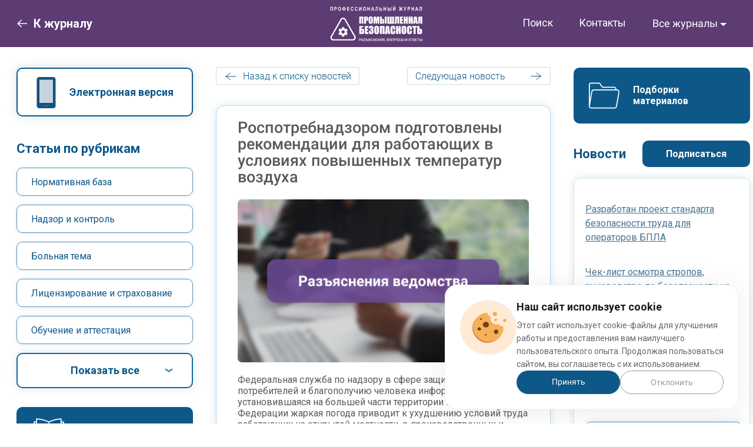

--- FILE ---
content_type: text/html; charset=UTF-8
request_url: https://www.profiz.ru/pb/blog/post_3843/
body_size: 16261
content:
<!doctype html>
<html lang="ru">
<head>
    <title>Роспотребнадзором подготовлены рекомендации для работающих в условиях повышенных температур воздуха :: Profiz.ru</title>

<meta name="description" content="Федеральная служба по надзору в сфере защиты прав потребителей и благополучию человека информирует, что установившаяся на большей части территории Российской Федерации жаркая погода приводит к ухудшению условий труда работающих на открытой местности, в производственных и общественных помещениях без кондиционирования.">
<meta name="keywords" content="новости Федеральная служба по надзору в сфере защиты прав потребителей и благополучию человека информирует, что установившаяся на большей части территории Российской Федерации жаркая погода приводит к ухудшению условий труда работающих на открытой местности, в производственных и общественных помещениях без кондиционирования.">
<meta name="viewport" content="width=device-width, initial-scale=1.0">
<meta name="yandex-verification" content="34ba84ccaecb92be"/>

<meta property="og:type" content="article">
<meta property="og:title" content="Роспотребнадзором подготовлены рекомендации для работающих в услови">
<meta property="og:description" content="Федеральная служба по надзору в сфере защиты прав потребителей и благополучию человека информирует, что установившаяся на большей части т">
<meta property="og:url" content="//www.profiz.ru/pb/blog/post_3843/">




<!--[if lte IE 8]>
<link rel="stylesheet" media="screen" type="text/css" href="/css/lte-ie8.css"/><![endif]-->

<link type="image/x-icon" href="/favicon.ico" rel="shortcut icon"><link type="image/x-icon" href="/img/favicons/favicon-pb.ico" rel="shortcut icon"><link rel="stylesheet" media="screen" type="text/css" href="/css/jquery.fancybox.min.css">
<link rel="stylesheet" media="screen" type="text/css" href="/css/desktop.css?16012026"/><link rel="preconnect" href="https://fonts.googleapis.com">
<link rel="preconnect" href="https://fonts.gstatic.com" crossorigin>
<link href="https://fonts.googleapis.com/css2?family=Roboto:wght@300;400;500;700&display=swap" rel="stylesheet">

<script type="text/javascript" src="/js/jquery-1.10.2.min.js"></script>
<script type="text/javascript" src="/js/subscribe-projects.js"></script>


  <!-- Yandex.Metrika counter -->
<script type="text/javascript" >
  (function(m,e,t,r,i,k,a){m[i]=m[i]||function(){(m[i].a=m[i].a||[]).push(arguments)};
  m[i].l=1*new Date();
  for (var j = 0; j < document.scripts.length; j++) {if (document.scripts[j].src === r) { return; }}
  k=e.createElement(t),a=e.getElementsByTagName(t)[0],k.async=1,k.src=r,a.parentNode.insertBefore(k,a)})
  (window, document, "script", "https://mc.yandex.ru/metrika/tag.js", "ym");

  ym(104680, "init", {
       clickmap:true,
       trackLinks:true,
       accurateTrackBounce:true,
       webvisor:true
  });
</script>
<noscript><div><img src="https://mc.yandex.ru/watch/104680" style="position:absolute; left:-9999px;" alt="" /></div></noscript>
<!-- /Yandex.Metrika counter -->

<script src="//code-eu1.jivosite.com/widget/RxYXtMroPX" async></script></head>
<body>
<div class="l_wrapper">
    <header class="header" id="pb">
                <div class="header-content l_container">
    <div class="header-mag menu">
                  <a class="back-link" href="/pb/"><i class="back_arrow"></i><span class="back-text">К журналу</span></a>
              <div class="header-logo magazine">
        <a class="logo-mag" href="/pb/">
            <img src="/img/new-design/logo-pb_new.svg">
        </a>
      </div>
      <a href="/search/" class="header-search">
        <svg width="26" height="26" viewBox="0 0 26 26" fill="none" xmlns="http://www.w3.org/2000/svg">
          <path d="M25.6822 24.1504L18.2886 16.7568C19.7208 14.9877 20.5831 12.7398 20.5831 10.2916C20.5831 4.61713 15.9659 0 10.2915 0C4.61708 0 0 4.61707 0 10.2915C0 15.9659 4.61713 20.5831 10.2916 20.5831C12.7398 20.5831 14.9877 19.7208 16.7568 18.2886L24.1505 25.6822C24.3617 25.8935 24.639 25.9997 24.9164 25.9997C25.1937 25.9997 25.4711 25.8935 25.6823 25.6822C26.1059 25.2587 26.1059 24.574 25.6822 24.1504ZM10.2916 18.4164C5.81093 18.4164 2.16666 14.7721 2.16666 10.2915C2.16666 5.81088 5.81093 2.16661 10.2916 2.16661C14.7722 2.16661 18.4165 5.81088 18.4165 10.2915C18.4165 14.7721 14.7721 18.4164 10.2916 18.4164Z" fill="white"/>
        </svg>
      </a>
      <div class="menu__icon icon-menu">
        <span></span>
        <span></span>
        <span></span>
      </div>
      <nav class="menu__burger">
        <ul class="menu__list mag-list">
                          <li><a class="menu__link" href="/kr/">Кадровые решения</a></li>
                                      <li><a class="menu__link" href="/sr/">Секретарь-референт</a></li>
                                      <li><a class="menu__link" href="/se/">Справочник экономиста</a></li>
                                      <li><a class="menu__link" href="/peo/">Планово-экономический отдел</a></li>
                                      <li><a class="menu__link" href="/eco/">Справочник эколога</a></li>
                                      <li><a class="menu__link" href="/sec/">Санэпидконтроль. Охрана труда</a></li>
                                                  <li><a class="menu__link" href="/es/">ЭкоСпоры</a></li>
                    </ul>
      </nav>
      <nav class="menu__body">
        <ul class="menu__list">
          <li class="menu-list__item"><a class="menu__link" href="/search/">Поиск</a></li>
          <li class="menu-list__item"><a class="menu__link" href="/pb/contacts/">Контакты</a></li>
          <li class="menu-list__item">
            <div class="dropdown">
              <button class="dropdown-toggle" type="button" id="dropdownMenuButton" data-bs-toggle="dropdown" aria-expanded="false">Все журналы</button>
              <ul class="pb dropdown-menu dropdown-menu-right" aria-labelledby="dropdownMenuButton">
                                      <li class="dropdown-menu__item"><a class="dropdown-link" href="/kr/">Кадровые решения</a></li>
                                                        <li class="dropdown-menu__item"><a class="dropdown-link" href="/sr/">Секретарь-референт</a></li>
                                                        <li class="dropdown-menu__item"><a class="dropdown-link" href="/se/">Справочник экономиста</a></li>
                                                        <li class="dropdown-menu__item"><a class="dropdown-link" href="/peo/">Планово-экономический отдел</a></li>
                                                        <li class="dropdown-menu__item"><a class="dropdown-link" href="/eco/">Справочник эколога</a></li>
                                                        <li class="dropdown-menu__item"><a class="dropdown-link" href="/sec/">Санэпидконтроль. Охрана труда</a></li>
                                                                          <li class="dropdown-menu__item"><a class="dropdown-link" href="/es/">ЭкоСпоры</a></li>
                                </ul>
            </div>
          </li>
        </ul>
      </nav>
    </div>
  </div>
      </header>  <main class="l_page">
    <div class="l_page--body l_container">
              <div class="mag-block__content" id="mag-block__content">
        <div class="mag-block__content_left">
          <div class="widget-block">
            <a href="https://kiosker.ru/publication/437-promyshlennaja-bezopasnost-razjasnenija-voprosy-i-otvety/" class="btn btn-outline kiosker" target="_blank" rel="nofollow">Электронная версия</a>
          </div>

          <div class="rubrics-block">
            <div class="rubrics-title">Статьи по рубрикам</div>
            <ul class="rubrics-block__list">
                                  <li class="rubrics rubrics-block__list_item"><a href="/pb/rubric/206/">Нормативная база</a></li>
                                  <li class="rubrics rubrics-block__list_item"><a href="/pb/rubric/207/">Надзор и контроль</a></li>
                                  <li class="rubrics rubrics-block__list_item"><a href="/pb/rubric/208/">Больная тема</a></li>
                                  <li class="rubrics rubrics-block__list_item"><a href="/pb/rubric/209/">Лицензирование и страхование</a></li>
                                  <li class="rubrics rubrics-block__list_item"><a href="/pb/rubric/210/">Обучение и аттестация</a></li>
                                  <li class="rubrics rubrics-block__list_item"><a href="/pb/rubric/211/">Пожаровзрывобезопасность</a></li>
                                  <li class="rubrics rubrics-block__list_item"><a href="/pb/rubric/212/">Электробезопасность</a></li>
                                  <li class="rubrics rubrics-block__list_item"><a href="/pb/rubric/213/">Эксплуатация технических устройств</a></li>
                                  <li class="rubrics rubrics-block__list_item"><a href="/pb/rubric/214/">Оборудование под давлением</a></li>
                                  <li class="rubrics rubrics-block__list_item"><a href="/pb/rubric/215/">Здания и сооружения</a></li>
                                  <li class="rubrics rubrics-block__list_item"><a href="/pb/rubric/216/">Нефть и газ</a></li>
                                  <li class="rubrics rubrics-block__list_item"><a href="/pb/rubric/217/">Горные работы</a></li>
                                  <li class="rubrics rubrics-block__list_item"><a href="/pb/rubric/218/">Металлургия</a></li>
                                  <li class="rubrics rubrics-block__list_item"><a href="/pb/rubric/219/">Химпром</a></li>
                                  <li class="rubrics rubrics-block__list_item"><a href="/pb/rubric/220/">Энергетика</a></li>
                                  <li class="rubrics rubrics-block__list_item"><a href="/pb/rubric/221/">Транспорт</a></li>
                                  <li class="rubrics rubrics-block__list_item"><a href="/pb/rubric/222/">Цифровизация</a></li>
                                  <li class="rubrics rubrics-block__list_item"><a href="/pb/rubric/223/">Документооборот</a></li>
                                  <li class="rubrics rubrics-block__list_item"><a href="/pb/rubric/224/">Шпаргалки</a></li>
                                  <li class="rubrics rubrics-block__list_item"><a href="/pb/rubric/246/">Подъемные сооружения</a></li>
                                  <li class="rubrics rubrics-block__list_item"><a href="/pb/rubric/256/">СУПБ</a></li>
                                  <li class="rubrics rubrics-block__list_item"><a href="/pb/rubric/260/">Объекты ХПРС</a></li>
                            </ul>
            <a href="#" class="btn btn-outline show-more">Показать все</a>
          </div>

          <div class="widget-block widget-left">
            <a href="/subscribe/pb/post/" class="btn btn-blue subcat">Подписка по каталогам</a>
            <a href="/pb/authors/" class="btn btn-blue auth">Авторам</a>
            <a href="/pb/adv/" class="btn btn-blue advertisers">Рекламодателям</a>
          </div>

          <div class="banner-right">
            <script type="text/javascript" src="//ru.commontools.net/bs/show/Ls1yL0/"></script>
            <script type="text/javascript" src="//ru.commontools.net/bs/show/WmfGI0/"></script>
            <script type="text/javascript" src="//ru.commontools.net/bs/show/26rBDb/"></script>
            <script type="text/javascript" src="//ru.commontools.net/bs/show/2hlPL8/"></script>
            <script type="text/javascript" src="//ru.commontools.net/bs/show/2p53jI/"></script>
          </div>

            <!-- Yandex.RTB R-A-404996-4 -->
<div id="yandex_rtb_R-A-404996-4"></div>

<script type="text/javascript">
    (function(w, d, n, s, t) {
        w[n] = w[n] || [];
        w[n].push(function() {
            Ya.Context.AdvManager.render({
                blockId: "R-A-404996-4",
                renderTo: "yandex_rtb_R-A-404996-4",
                async: true
            });
        });
        t = d.getElementsByTagName("script")[0];
        s = d.createElement("script");
        s.type = "text/javascript";
        s.src = "//an.yandex.ru/system/context.js";
        s.async = true;
        t.parentNode.insertBefore(s, t);
    })(this, this.document, "yandexContextAsyncCallbacks");
</script>
        </div>

        <div class="mag-block__content_center">
            <div class="events" id="relativeContainer">
  <ul class="events-list">
      <div class="event-nav">
    <a href="../" class="event-back event-nav__item">Назад к списку новостей</a>
        <a href="/pb/blog/post_3802/" class="event-next event-nav__item">Следующая новость</a>
      </div>

  <div class="event-wrapper">
    <h1 class="event-full__title">Роспотребнадзором подготовлены рекомендации для работающих в условиях повышенных температур воздуха</h1>
        <div class="posts-page-post-img-wrapper">
      <img src="/img/plugs/pb/3.png" alt="/img/plugs/pb/3.png" class="post-page-post-img">
    </div>
        <div class="events-content">
      <p>Федеральная служба по надзору в сфере защиты прав потребителей и благополучию человека информирует, что установившаяся на большей части территории Российской Федерации жаркая погода приводит к ухудшению условий труда работающих на открытой местности, в производственных и общественных помещениях без кондиционирования.</p>

<p><br />
Работы в нагревающем микроклимате необходимо проводить при соблюдении мер профилактики перегревания и рекомендаций относительно режима работ:</p>

<ol>
	<li>В случае если температура в рабочем помещении приблизилась к отметке 28,5 &deg;C, рекомендуется сокращать продолжительность рабочего дня на один час. При повышении температуры до 29 &deg;C &mdash; на 2 часа, при температуре 30,5 &deg;C &mdash; на 4 часа.</li>
	<li>Для профилактики перегревания организма (гипертермии) необходимо организовать рациональный режим работы. При работах на открытом воздухе и температуре наружного воздуха 32,5&deg;C и выше продолжительность периодов непрерывной работы должна составлять 15&ndash;20 минут с последующей продолжительностью отдыха не менее 10&ndash;12 минут в охлаждаемых помещениях. При этом допустимая суммарная продолжительность термической нагрузки за рабочую смену не должна превышать 4&ndash;5 часов &mdash; для лиц, использующих специальную одежду для защиты от теплового излучения, и 1,5&ndash;2 часа &mdash; для лиц без специальной одежды.</li>
	<li>В помещении, в котором осуществляется нормализация теплового состояния человека после работы в нагревающей среде, температуру воздуха, во избежание охлаждения организма вследствие большого перепада температур (поверхность тела &mdash; окружающий воздух) и усиленной теплоотдачи испарением пота, следует поддерживать на уровне 24&ndash;25&deg;C.</li>
	<li>Работа при температуре наружного воздуха более 32,5 &deg;C по показателям микроклимата относится к опасным (экстремальным). Не рекомендуется проведение работ на открытом воздухе при температуре свыше 32,5 &deg;C. Следует изменить порядок рабочего дня, перенося такие работы на утреннее или вечернее время.</li>
	<li>Для защиты от чрезмерного теплового излучения необходимо использовать специальную одежду или одежду из плотных сортов ткани. Рекомендуется допускать к такой работе лиц не моложе 25 и не старше 40 лет.</li>
	<li>В целях профилактики обезвоживания организма рекомендуется правильно организовать и соблюдать питьевой режим. Питьевая вода должна быть в достаточном количестве и в доступной близости. Рекомендуемая температура питьевой воды, напитков, чая +10&ndash;15 &deg;C. Для оптимального водообеспечения рекомендуется также возмещать потерю солей и микроэлементов, выделяемых из организма с потом, предусмотрев выдачу подсоленной воды, минеральной щелочной воды, кисломолочных напитков (обезжиренное молоко, молочная сыворотка), соков, витаминизированных напитков, кислородно-белковых коктейлей.</li>
	<li>Пить воду следует часто и понемногу, чтобы поддерживать хорошую гидратацию организма (оптимальное содержание воды в организме, которое обеспечивает его нормальную жизнедеятельность, обмен веществ). При температуре воздуха более 30 &deg;C и выполнении работы средней тяжести требуется выпивать не менее 0,5 л воды в час &mdash; примерно одну чашку каждые 20 минут.</li>
	<li>Для поддержания иммунитета и снижения интоксикации организма рекомендуется, при возможности, употребление фруктов и овощей, введение витаминизации пищевых рационов.</li>
</ol>

<p>Источник: https://www.rospotrebnadzor.ru/</p>

      <div class="event-date">
                08.07.2020, 12:21
      </div>

      <div class="art-download-btn">
                  <a class="btn btn-art" href="/pb/demo-number/">Скачать ознакомительный номер</a>
          <a class="btn btn-art modalbox-subscribe" href="#pb-subscr-panel">Купить журнал со статьей</a>
        
      </div>


    </div>
  </div>

  <div class="event-nav">
    <a href="../" class="event-back event-nav__item">Назад к списку новостей</a>
        <a href="/pb/blog/post_3802/" class="event-next event-nav__item">Следующая новость</a>
      </div>
  
  </div>
                    </div>

        <div class="mag-block__content_right">
          <div class="widget-block">
            <a href="/pb/selections/" class="btn btn-blue selection">Подборки материалов</a>
          </div>

            <div class="news-block">
    <div class="news-block__top-btn">
      <a href="/pb/blog/" class="news-block__title">Новости</a>
      <a class="btn btn-blue" href="/pb/news-subscribe/">Подписаться</a>
    </div>
    <div class="news-block__list_wrapper">
      <ul class="news-block__list">
                                        <li class="news-block__list_item"><a href="/pb/blog/post_18420/">Разработан проект стандарта безопасности труда для операторов БПЛА</a></li>
                                                      <li class="news-block__list_item"><a href="/pb/blog/post_18414/">Чек-лист осмотра стропов, руководство по безопасности на ОПО, перечень документов по пожарной безопасности</a></li>
                                                      <li class="news-block__list_item"><a href="/pb/blog/post_18399/">С 1 января 2027 года вводится стандарт по вопросам оценки опасностей, приводящих к взрывам</a></li>
                                                                                                                                                                                                                                                                                                                                                                                                                                                                                                                                                                                                                                                                                                                                                                                                                                                                                                                                                                                                                                                                                                                                                                                                                                                                                                                                                                                                                                                                                                                                                                                                                                                                                                                                                                                                                                                                                                                                                                                                                                                                                                                                                                                                                                                                                                                                                                                                                                                                                                                                                                                                                                                                                                                                                                                                                                                                                                                                                                                                                                                                                                                                                                                                                                                                                                                                                                                                                                                                                                                                                                                                                                                                                                                                                                                                                                                                                                                                                                                                                                                                                                                                                                                                                                                                                                                                                                                                                                                                                                                                                                                                                                                                                                                                                                                                                                                                                                                                                                                                                                                                                                                                                                                                                                                                                                                                                                                                                                                                                                                                                                                                                                                                                                                                                                                                                                                                                                                                                                                                                                                                                                                                                                                                                                                                                                                                                                                                                                                                                                                                                                                                                                                                                                                                                                                                                                                                                                                                                                                                                                                                                                                                                                                                                                                                                                                                                                                                                                                                                                                                                                                                                                                                                                                                                                                                                                                                                                                                                                                                                                                                                                                                                                                                                                                                                                                                                                                                                                                                                                                                                                                                                                                                                                                                                                                                                                                                                                                                                                                                                                                                                                                                                                                                                                                                                                                                                                                                                                                                                                                                                                                                                                                                                                                                                                                                                                                                                                                                                                                                                                                                                                                                                                                                                                                                                                                                                                                                                                                                                                                                                                                                                                                                                                                                                                                                                                                                                                                                                                                                                                                                                                                                                                                                                                                                                                                                                                                                                                                                                                                                                                                                                                                                                                                                                                                                                                                                                                                                                                                                                                                                                                                                                                                                                                                                                                                                                                                                                                                                                                                                                                                                                                                                                                                                                                                                                                                                                                                                                                                                                                                                                                                                                                                                                                                                                                                                                                                                                                                                                                                                                                                                                                                                                                                                                                                                                                                                                                                                                                                                                                                                                                                                                                                                                                                                                                                                                                                                                                                                                                                                                                                                                                                                                                                                                                                                                                                                                                                                                                                                                                                                                                                                                                                                                                                                                                                                                                                                                                                                                                                                                                                                                                                                                                                                                                                                                                                                                                                                                                                                                                                                                                                                                                                                                                                                                                                                                                                                                                                                                                                                                                                                                                                                                                                                                                                                                                                                                                                                                                                                                                                                                                                                                                                                                                                                                                                                                                                                                                                                                                                                                                                                                                                                                                                                                                                                                                                                                                                                                                                                                                                                                                                                                                                                                                                                                                                                                                                                                                                                                                                                                                                                                                                                                                                                                                                                                                                                                                                                                                                                                                                                                                                                                                                                                                                                                                                                                                                                                                                                                                                                                                                                                                                                                                                                                                                                                                                                                                                                                                                                                                                                                                                                                                                                                                                                                                                                                                                                                                                                                                                                                                                                                                                                                                                                                                                                                                                                                                                                                                                                                                                                                                                                                                                                                                                                                                                                                                                                                                                                                                                                                                                                                                                                                                                                                                                                                                                                                                                                                                                                                                                                                                                                                                                                                                                                                                                                                                                                                                                                                                                                                                                                                                                                                                                                                                                                                                                                                                                                                                                                                                                                                                                                                                                                                                                                                                                                                                                                                                                                                                                                                                                                                                                                                                                                                                                                                                                                                                                                                                                                                                                                                                                                                                                                                                                                                                                                                                                                                                                                                                                                                                                                                                                                                                                                                                                                                                                                                                                                                                                                                                                                                                                                                                                                                                                                                                                                                                                                                                                                                                                                                                                                                                                                                                                                                                                                                                                                                                                                                                                                                                                                                                                                                                                                                                                                                                                                                                                                                                                                                                                                                                                                                                                                                                                                                                                                                                                                                                                                                                                                                                                                                                                                                                                                                                                                                                                                                                                                                                                                                                                                                                                                                                                                                                                                                                                                                                                                                                                                                                                                                                                                                                                                                                                                                                                                                                                                                                                                                                                                                                                                                                                                                                                                                                                                                                                                                                                                                                                                                                                                                                                                                                                                                                                                                                                                                                                                                                                                                                                                                                                                                                                                                                                                                                                                                                                                                                                                                                                                                                                                                                                                                                                                                                                                                                                                                                                                                                                                                                                                                                                                                                                                                                                                                                                                                                                                                                                                                                                                                                                                                                                                                                                                                                                                                                                                                                                                                                                                                                                                                                                                                                                                                                                                                                                                                                                                                                                                                                                                                                                                                                                                                                                                                                                                                                                                                                                                                                                                                                                                                                                                                                                                                                                                                                                                                                                                                                                                                                                                                                                                                                                                                                                                                                                                                                                                                                                                                                                                                                                                                                                                                                                                                                                                                                                                                                                                                                                                                                                                                                                                                                                                                                                                                                                                                                                                                                                                                                                                                                                                                                                                                                                                                                                                                                                                                                                                                                                                                                                                                                                                                                                                                                                                                                                                                                                                                                                                                                                                                                                                                                                                                                                                                                                                                                                                                                                                                                                                                                                                                                                                                                                                                                                                                                                                                                                                                                                                                                                                                                                                                                                                                                                                                                                                                                                                                                                                                                                                                                                                                                                                                                                                                                                                                                                                                                                                                                                                                                                                                                                                                                                                                                                                                                                                                                                                                                                                                                                                                                                                                                                                                                                                                                                                                                                                                                                                                                                                                                                                                                                                                                                                                                                                                                                                                                                                                                                                                                                                                                                                                                                                                                                                                                                                                                                                                                                                                                                                                                                                                                                                                                                                                                                                                                                                                                                                                                                                                                                                                                                                                                                                                                                                                                                                                                                                                                                                                                                                                                                                                                                                                                                                                                                                                                                                                                                                                                                                                                                                                                                                                                                                                                                                                                                                                                                                                                                                                                                                                                                                                                                                                                                                                                                                                                                                                                                                                                                                                                                                                                                                                                                                                                                                                                                                                                                                                                                                                                                                                                                                                                                                                                                                                                                                                                                                                                                                                                                                                                                                                                                                                                                                                                                                                                                                                                                                                                                                                                                                                                                                                                                                                                                                                                                                                                                                                                                                                                                                                                                                                                                                                                                                                                                                                                                                                                                                                                                                                                                                                                                                                                                                                                                                                                                                                                                                                                                                                                                                                                                                                                                                                                                                                                                                                                                                                                                                                                                                                                                                                                                                                                                                                                                                                                                                                                                                                                                                                                                                                                                                                                                                                                                                                                                                                                                                                                                                                                                                                                                                                                                                                                                                                                                                                                                                                                                                                                                                                                                                                                                                                                                                                                                                                                                                                                                                                                                                                                                                                                                                                                                                                                                                                                                                                                                                                                                                                                                                                                                                                                                                                                                                                                                                                                                                                                                                                                                                                                                                                                                                                                                                                                                                                                                                                                                                                                                                                                                                                                                                                                                                                                                                                                                                                                                                                                                                                                                                                                                                                                                                                                                                                                                                                                                                                                                                                                                                                                                                                                                                                                                                                                                                                                                                                                                                                                                                                                                                                                                                                                                                                                                                                                                                                                                                                                                                                                                                                                                                                                                                                                                                                                                                                                                                                                                                                                                                                                                                                                                                                                                                                                                                                                                                                                                                                                                                                                                                                                                                                                                                                                                                                                                                                                                                                                                                                                                                                                                                                                                                                                                                                                                                                                                                                                                                                                                                                                                                                                                                                                                                                                                                                                                                                                                                                                                                                                                                                                                                                                                                                                                                                                                                                                                                                                                                                                                                                                                                                                      </ul>
      <a href="/pb/blog/" class="btn btn-outline new-outline">Открыть все новости</a>
    </div>
  </div>


          <div class="pz__slider right-column__slider">
            <div class="slider-item"><script type="text/javascript" src="//ru.commontools.net/bs/show/WlFsZ0/"></script></div>
            <div class="slider-item"><script type="text/javascript" src="//ru.commontools.net/bs/show/YaxEu0/"></script></div>
            <div class="slider-item"><script type="text/javascript" src="//ru.commontools.net/bs/show/26r2ps/"></script></div>
            <div class="slider-item"><script type="text/javascript" src="//ru.commontools.net/bs/show/2a4LMr/"></script></div>
            <div class="slider-item"><script type="text/javascript" src="//ru.commontools.net/bs/show/2hlgxp/"></script></div>
            <div class="slider-item"><script type="text/javascript" src="//ru.commontools.net/bs/show/3n8NHY/"></script></div>
          </div>

          <div class="banner-right">
            <script type="text/javascript" src="//ru.commontools.net/bs/show/EbwNN0/"></script>
            <script type="text/javascript" src="//ru.commontools.net/bs/show/P5KVK0/"></script>
            <script type="text/javascript" src="//ru.commontools.net/bs/show/Yb7Sd0/"></script>
            <script type="text/javascript" src="//ru.commontools.net/bs/show/2a5m1a/"></script>
            <script type="text/javascript" src="//ru.commontools.net/bs/show/2hNyyK/"></script>
          </div>
        </div>
      </div>
        <div id="mobile-block__content">
    <div class="mag-block__content">
        <div class="mag-block__content_center">
            <div class="events" id="relativeContainer">
  <ul class="events-list">
      <div class="event-nav">
    <a href="../" class="event-back event-nav__item">Назад к списку новостей</a>
        <a href="/pb/blog/post_3802/" class="event-next event-nav__item">Следующая новость</a>
      </div>

  <div class="event-wrapper">
    <h1 class="event-full__title">Роспотребнадзором подготовлены рекомендации для работающих в условиях повышенных температур воздуха</h1>
        <div class="posts-page-post-img-wrapper">
      <img src="/img/plugs/pb/3.png" alt="/img/plugs/pb/3.png" class="post-page-post-img">
    </div>
        <div class="events-content">
      <p>Федеральная служба по надзору в сфере защиты прав потребителей и благополучию человека информирует, что установившаяся на большей части территории Российской Федерации жаркая погода приводит к ухудшению условий труда работающих на открытой местности, в производственных и общественных помещениях без кондиционирования.</p>

<p><br />
Работы в нагревающем микроклимате необходимо проводить при соблюдении мер профилактики перегревания и рекомендаций относительно режима работ:</p>

<ol>
	<li>В случае если температура в рабочем помещении приблизилась к отметке 28,5 &deg;C, рекомендуется сокращать продолжительность рабочего дня на один час. При повышении температуры до 29 &deg;C &mdash; на 2 часа, при температуре 30,5 &deg;C &mdash; на 4 часа.</li>
	<li>Для профилактики перегревания организма (гипертермии) необходимо организовать рациональный режим работы. При работах на открытом воздухе и температуре наружного воздуха 32,5&deg;C и выше продолжительность периодов непрерывной работы должна составлять 15&ndash;20 минут с последующей продолжительностью отдыха не менее 10&ndash;12 минут в охлаждаемых помещениях. При этом допустимая суммарная продолжительность термической нагрузки за рабочую смену не должна превышать 4&ndash;5 часов &mdash; для лиц, использующих специальную одежду для защиты от теплового излучения, и 1,5&ndash;2 часа &mdash; для лиц без специальной одежды.</li>
	<li>В помещении, в котором осуществляется нормализация теплового состояния человека после работы в нагревающей среде, температуру воздуха, во избежание охлаждения организма вследствие большого перепада температур (поверхность тела &mdash; окружающий воздух) и усиленной теплоотдачи испарением пота, следует поддерживать на уровне 24&ndash;25&deg;C.</li>
	<li>Работа при температуре наружного воздуха более 32,5 &deg;C по показателям микроклимата относится к опасным (экстремальным). Не рекомендуется проведение работ на открытом воздухе при температуре свыше 32,5 &deg;C. Следует изменить порядок рабочего дня, перенося такие работы на утреннее или вечернее время.</li>
	<li>Для защиты от чрезмерного теплового излучения необходимо использовать специальную одежду или одежду из плотных сортов ткани. Рекомендуется допускать к такой работе лиц не моложе 25 и не старше 40 лет.</li>
	<li>В целях профилактики обезвоживания организма рекомендуется правильно организовать и соблюдать питьевой режим. Питьевая вода должна быть в достаточном количестве и в доступной близости. Рекомендуемая температура питьевой воды, напитков, чая +10&ndash;15 &deg;C. Для оптимального водообеспечения рекомендуется также возмещать потерю солей и микроэлементов, выделяемых из организма с потом, предусмотрев выдачу подсоленной воды, минеральной щелочной воды, кисломолочных напитков (обезжиренное молоко, молочная сыворотка), соков, витаминизированных напитков, кислородно-белковых коктейлей.</li>
	<li>Пить воду следует часто и понемногу, чтобы поддерживать хорошую гидратацию организма (оптимальное содержание воды в организме, которое обеспечивает его нормальную жизнедеятельность, обмен веществ). При температуре воздуха более 30 &deg;C и выполнении работы средней тяжести требуется выпивать не менее 0,5 л воды в час &mdash; примерно одну чашку каждые 20 минут.</li>
	<li>Для поддержания иммунитета и снижения интоксикации организма рекомендуется, при возможности, употребление фруктов и овощей, введение витаминизации пищевых рационов.</li>
</ol>

<p>Источник: https://www.rospotrebnadzor.ru/</p>

      <div class="event-date">
                08.07.2020, 12:21
      </div>

      <div class="art-download-btn">
                  <a class="btn btn-art" href="/pb/demo-number/">Скачать ознакомительный номер</a>
          <a class="btn btn-art modalbox-subscribe" href="#pb-subscr-panel">Купить журнал со статьей</a>
        
      </div>


    </div>
  </div>

  <div class="event-nav">
    <a href="../" class="event-back event-nav__item">Назад к списку новостей</a>
        <a href="/pb/blog/post_3802/" class="event-next event-nav__item">Следующая новость</a>
      </div>
  
  </div>
                    </div>

        <div class="mobile-content">
            <div class="pz__slider right-column__slider slider-mag slider-container">
                                                                                                                                              <div class="slider-item"><script type="text/javascript" src="//ru.commontools.net/bs/show/WlFsZ0/"></script></div>
                <div class="slider-item"><script type="text/javascript" src="//ru.commontools.net/bs/show/YaxEu0/"></script></div>
                <div class="slider-item"><script type="text/javascript" src="//ru.commontools.net/bs/show/26r2ps/"></script></div>
                <div class="slider-item"><script type="text/javascript" src="//ru.commontools.net/bs/show/2a4LMr/"></script></div>
                <div class="slider-item"><script type="text/javascript" src="//ru.commontools.net/bs/show/2hlgxp/"></script></div>
                <div class="slider-item"><script type="text/javascript" src="//ru.commontools.net/bs/show/3n8NHY/"></script></div>
                          </div>

            <div class="rubrics-block">
                <div class="rubrics-title">Статьи по рубрикам</div>
                                    <ul class="rubrics-block__list">
                                                                            <li class="mobile-rubrics rubrics-block__list_item"><a href="/pb/rubric/206/">Нормативная база</a></li>
                                                    <li class="mobile-rubrics rubrics-block__list_item"><a href="/pb/rubric/207/">Надзор и контроль</a></li>
                                                    <li class="mobile-rubrics rubrics-block__list_item"><a href="/pb/rubric/208/">Больная тема</a></li>
                                                    <li class="mobile-rubrics rubrics-block__list_item"><a href="/pb/rubric/209/">Лицензирование и страхование</a></li>
                                                    <li class="mobile-rubrics rubrics-block__list_item"><a href="/pb/rubric/210/">Обучение и аттестация</a></li>
                                                    <li class="mobile-rubrics rubrics-block__list_item"><a href="/pb/rubric/211/">Пожаровзрывобезопасность</a></li>
                                                    <li class="mobile-rubrics rubrics-block__list_item"><a href="/pb/rubric/212/">Электробезопасность</a></li>
                                                    <li class="mobile-rubrics rubrics-block__list_item"><a href="/pb/rubric/213/">Эксплуатация технических устройств</a></li>
                                                    <li class="mobile-rubrics rubrics-block__list_item"><a href="/pb/rubric/214/">Оборудование под давлением</a></li>
                                                    <li class="mobile-rubrics rubrics-block__list_item"><a href="/pb/rubric/215/">Здания и сооружения</a></li>
                                                    <li class="mobile-rubrics rubrics-block__list_item"><a href="/pb/rubric/216/">Нефть и газ</a></li>
                                                    <li class="mobile-rubrics rubrics-block__list_item"><a href="/pb/rubric/217/">Горные работы</a></li>
                                                    <li class="mobile-rubrics rubrics-block__list_item"><a href="/pb/rubric/218/">Металлургия</a></li>
                                                    <li class="mobile-rubrics rubrics-block__list_item"><a href="/pb/rubric/219/">Химпром</a></li>
                                                    <li class="mobile-rubrics rubrics-block__list_item"><a href="/pb/rubric/220/">Энергетика</a></li>
                                                    <li class="mobile-rubrics rubrics-block__list_item"><a href="/pb/rubric/221/">Транспорт</a></li>
                                                    <li class="mobile-rubrics rubrics-block__list_item"><a href="/pb/rubric/222/">Цифровизация</a></li>
                                                    <li class="mobile-rubrics rubrics-block__list_item"><a href="/pb/rubric/223/">Документооборот</a></li>
                                                    <li class="mobile-rubrics rubrics-block__list_item"><a href="/pb/rubric/224/">Шпаргалки</a></li>
                                                    <li class="mobile-rubrics rubrics-block__list_item"><a href="/pb/rubric/246/">Подъемные сооружения</a></li>
                                                    <li class="mobile-rubrics rubrics-block__list_item"><a href="/pb/rubric/256/">СУПБ</a></li>
                                                    <li class="mobile-rubrics rubrics-block__list_item"><a href="/pb/rubric/260/">Объекты ХПРС</a></li>
                                            </ul>
                    <a href="" class="btn btn-outline show-more__mobile">Показать все</a>
                            </div>

            <div class="widget-block">
                <a href="/subscribe/pb/post/" class="btn btn-blue subcat">Подписка по каталогам</a>
                <a href="/pb/authors/" class="btn btn-blue auth">Авторам</a>
                <a href="/pb/adv/" class="btn btn-blue advertisers">Рекламодателям</a>
                            </div>

            <div class="widget-block">
                                                                                                            </div>

            <div class="news-block__mobile">
                  <div class="news-block">
    <div class="news-block__top-btn">
      <a href="/pb/blog/" class="news-block__title">Новости</a>
      <a class="btn btn-blue" href="/pb/news-subscribe/">Подписаться</a>
    </div>
    <div class="news-block__list_wrapper">
      <ul class="news-block__list">
                                        <li class="news-block__list_item"><a href="/pb/blog/post_18420/">Разработан проект стандарта безопасности труда для операторов БПЛА</a></li>
                                                      <li class="news-block__list_item"><a href="/pb/blog/post_18414/">Чек-лист осмотра стропов, руководство по безопасности на ОПО, перечень документов по пожарной безопасности</a></li>
                                                      <li class="news-block__list_item"><a href="/pb/blog/post_18399/">С 1 января 2027 года вводится стандарт по вопросам оценки опасностей, приводящих к взрывам</a></li>
                                                                                                                                                                                                                                                                                                                                                                                                                                                                                                                                                                                                                                                                                                                                                                                                                                                                                                                                                                                                                                                                                                                                                                                                                                                                                                                                                                                                                                                                                                                                                                                                                                                                                                                                                                                                                                                                                                                                                                                                                                                                                                                                                                                                                                                                                                                                                                                                                                                                                                                                                                                                                                                                                                                                                                                                                                                                                                                                                                                                                                                                                                                                                                                                                                                                                                                                                                                                                                                                                                                                                                                                                                                                                                                                                                                                                                                                                                                                                                                                                                                                                                                                                                                                                                                                                                                                                                                                                                                                                                                                                                                                                                                                                                                                                                                                                                                                                                                                                                                                                                                                                                                                                                                                                                                                                                                                                                                                                                                                                                                                                                                                                                                                                                                                                                                                                                                                                                                                                                                                                                                                                                                                                                                                                                                                                                                                                                                                                                                                                                                                                                                                                                                                                                                                                                                                                                                                                                                                                                                                                                                                                                                                                                                                                                                                                                                                                                                                                                                                                                                                                                                                                                                                                                                                                                                                                                                                                                                                                                                                                                                                                                                                                                                                                                                                                                                                                                                                                                                                                                                                                                                                                                                                                                                                                                                                                                                                                                                                                                                                                                                                                                                                                                                                                                                                                                                                                                                                                                                                                                                                                                                                                                                                                                                                                                                                                                                                                                                                                                                                                                                                                                                                                                                                                                                                                                                                                                                                                                                                                                                                                                                                                                                                                                                                                                                                                                                                                                                                                                                                                                                                                                                                                                                                                                                                                                                                                                                                                                                                                                                                                                                                                                                                                                                                                                                                                                                                                                                                                                                                                                                                                                                                                                                                                                                                                                                                                                                                                                                                                                                                                                                                                                                                                                                                                                                                                                                                                                                                                                                                                                                                                                                                                                                                                                                                                                                                                                                                                                                                                                                                                                                                                                                                                                                                                                                                                                                                                                                                                                                                                                                                                                                                                                                                                                                                                                                                                                                                                                                                                                                                                                                                                                                                                                                                                                                                                                                                                                                                                                                                                                                                                                                                                                                                                                                                                                                                                                                                                                                                                                                                                                                                                                                                                                                                                                                                                                                                                                                                                                                                                                                                                                                                                                                                                                                                                                                                                                                                                                                                                                                                                                                                                                                                                                                                                                                                                                                                                                                                                                                                                                                                                                                                                                                                                                                                                                                                                                                                                                                                                                                                                                                                                                                                                                                                                                                                                                                                                                                                                                                                                                                                                                                                                                                                                                                                                                                                                                                                                                                                                                                                                                                                                                                                                                                                                                                                                                                                                                                                                                                                                                                                                                                                                                                                                                                                                                                                                                                                                                                                                                                                                                                                                                                                                                                                                                                                                                                                                                                                                                                                                                                                                                                                                                                                                                                                                                                                                                                                                                                                                                                                                                                                                                                                                                                                                                                                                                                                                                                                                                                                                                                                                                                                                                                                                                                                                                                                                                                                                                                                                                                                                                                                                                                                                                                                                                                                                                                                                                                                                                                                                                                                                                                                                                                                                                                                                                                                                                                                                                                                                                                                                                                                                                                                                                                                                                                                                                                                                                                                                                                                                                                                                                                                                                                                                                                                                                                                                                                                                                                                                                                                                                                                                                                                                                                                                                                                                                                                                                                                                                                                                                                                                                                                                                                                                                                                                                                                                                                                                                                                                                                                                                                                                                                                                                                                                                                                                                                                                                                                                                                                                                                                                                                                                                                                                                                                                                                                                                                                                                                                                                                                                                                                                                                                                                                                                                                                                                                                                                                                                                                                                                                                                                                                                                                                                                                                                                                                                                                                                                                                                                                                                                                                                                                                                                                                                                                                                                                                                                                                                                                                                                                                                                                                                                                                                                                                                                                                                                                                                                                                                                                                                                                                                                                                                                                                                                                                                                                                                                                                                                                                                                                                                                                                                                                                                                                                                                                                                                                                                                                                                                                                                                                                                                                                                                                                                                                                                                                                                                                                                                                                                                                                                                                                                                                                                                                                                                                                                                                                                                                                                                                                                                                                                                                                                                                                                                                                                                                                                                                                                                                                                                                                                                                                                                                                                                                                                                                                                                                                                                                                                                                                                                                                                                                                                                                                                                                                                                                                                                                                                                                                                                                                                                                                                                                                                                                                                                                                                                                                                                                                                                                                                                                                                                                                                                                                                                                                                                                                                                                                                                                                                                                                                                                                                                                                                                                                                                                                                                                                                                                                                                                                                                                                                                                                                                                                                                                                                                                                                                                                                                                                                                                                                                                                                                                                                                                                                                                                                                                                                                                                                                                                                                                                                                                                                                                                                                                                                                                                                                                                                                                                                                                                                                                                                                                                                                                                                                                                                                                                                                                                                                                                                                                                                                                                                                                                                                                                                                                                                                                                                                                                                                                                                                                                                                                                                                                                                                                                                                                                                                                                                                                                                                                                                                                                                                                                                                                                                                                                                                                                                                                                                                                                                                                                                                                                                                                                                                                                                                                                                                                                                                                                                                                                                                                                                                                                                                                                                                                                                                                                                                                                                                                                                                                                                                                                                                                                                                                                                                                                                                                                                                                                                                                                                                                                                                                                                                                                                                                                                                                                                                                                                                                                                                                                                                                                                                                                                                                                                                                                                                                                                                                                                                                                                                                                                                                                                                                                                                                                                                                                                                                                                                                                                                                                                                                                                                                                                                                                                                                                                                                                                                                                                                                                                                                                                                                                                                                                                                                                                                                                                                                                                                                                                                                                                                                                                                                                                                                                                                                                                                                                                                                                                                                                                                                                                                                                                                                                                                                                                                                                                                                                                                                                                                                                                                                                                                                                                                                                                                                                                                                                                                                                                                                                                                                                                                                                                                                                                                                                                                                                                                                                                                                                                                                                                                                                                                                                                                                                                                                                                                                                                                                                                                                                                                                                                                                                                                                                                                                                                                                                                                                                                                                                                                                                                                                                                                                                                                                                                                                                                                                                                                                                                                                                                                                                                                                                                                                                                                                                                                                                                                                                                                                                                                                                                                                                                                                                                                                                                                                                                                                                                                                                                                                                                                                                                                                                                                                                                                                                                                                                                                                                                                                                                                                                                                                                                                                                                                                                                                                                                                                                                                                                                                                                                                                                                                                                                                                                                                                                                                                                                                                                                                                                                                                                                                                                                                                                                                                                                                                                                                                                                                                                                                                                                                                                                                                                                                                                                                                                                                                                                                                                                                                                                                                                                                                                                                                                                                                                                                                                                                                                                                                                                                                                                                                                                                                                                                                                                                                                                                                                                                                                                                                                                                                                                                                                                                                                                                                                                                                                                                                                                                                                                                                                                                                                                                                                                                                                                                                                                                                                                                                                                                                                                                                                                                                                                                                                                                                                                                                                                                                                                                                                                                                                                                                                                                                                                                                                                                                                                                                                                                                                                                                                                                                                                                                                                                                                                                                                                                                                                                                                                                                                                                                                                                                                                                                                                                                                                                                                                                                                                                                                                                                                                                                                                                                                                                                                                                                                                                                                                                                                                                                                                                                                                                                                                                                                                                                                                                                                                                                                                                                                                                                                                                                                                                                                                                                                                                                                                                                                                                                                                                                                                                                                                                                                                                                                                                                                                                                                                                                                                                                                                                                                                                                                                                                                                                                                                                                                                                                                                                                                                                                                                                                                                                                                                                      </ul>
      <a href="/pb/blog/" class="btn btn-outline new-outline">Открыть все новости</a>
    </div>
  </div>

            </div>
        </div>
    </div>
</div>    </div>
  </main>
    <footer class="footer">
  <div class="footer-content">
    <div class="footer-top l_page--body l_container">
      <div class="footer-item">
        <a class="logo-footer" title="На главную" href="/">
          <img src="/../img/new-design/logo-footer.svg" alt="">
        </a>
        <div class="footer-contacts">
          <div class="footer-text">
            <p>Юридический адрес: 127106, г. Москва, вн. тер. г. муниципальный округ Марфино, проезд Гостиничный, 4Б, помещ. 1Н/5</p>
            <p>Фактический адрес: 127106, г. Москва, вн.тер.г. муниципальный округ Марфино, проезд Гостиничный, д. 4Б, БЦ "Город", помещ 417
              <a class="f-map" href="/about/scheme/">(схема проезда)</a>
            </p>
            <p>Почтовый адрес: 127106, г. Москва, а/я 12</p>
            <br>
            <p>Тел.:
              <a class="tel-link" href="tel:+74952580815">+7 (495) 258-08-15</a>,
              <a class="tel-link" href="tel:+74957257813">+7 (495) 725-78-13</a>
            </p>
            <div class="footer-text__icons">
              <!--              <a class="footer-icons" href="https://t.me/profimanagerop" target="_blank"><i class="icon-tg"></i></a>-->
              <!--              <a class="footer-icons" href="https://wa.me/79652425198" target="_blank"><i class="icon-w"></i></a>-->
              <a class="footer-icons" href="https://viber.click/%2B79652425198" target="_blank"><i class="icon-v"></i></a>
              <a class="tel-link" href="tel:+79652425198">(965) 242-51-98</a>
            </div>
            <p>E-mail:
              <a href="mailto:podpiska@profiz.ru">podpiska@profiz.ru</a>
            </p>
          </div>
          <nav class="menu-footer">
            <ul class="menu-footer__list">
              <li>
                <a class="menu-footer__link" href="/about/">О компании</a>
              </li>
              <li>
                <a class="menu-footer__link" href="/about/contacts/">Контакты</a>
              </li>
              <li>
                <a class="menu-footer__link" href="/about/how-to-buy/">Оплата и доставка</a>
              </li>
              <li>
                <a class="menu-footer__link" href="/subscription-agreement/">Договор подписки</a>
              </li>
              <li>
                <a class="menu-footer__link" href="/edo-agreement/">Соглашение о переходе на ЭДО</a>
              </li>
              <li>
                <a class="menu-footer__link" href="/protection-personal-information/">Защита персональных данных</a>
              </li>
              <li>
                <a class="menu-footer__link" href="/operator-policy/">Политика оператора</a>
              </li>
              <li>
                <a class="menu-footer__link" href="/files/sout-profiz-2019.pdf">Отчет о СОУТ 2019</a>
              </li>
              <li>
                <a class="menu-footer__link" href="/files/sout-profiz-2025.pdf">Отчет о СОУТ 2025</a>
              </li>
            </ul>
          </nav>
        </div>

      </div>
    </div>
    <div class="footer-bottom">
      <div class="footer-bottom__wrapper l_page--body l_container">
        <div class="footer-info">
          <div class="copyright">&copy;&nbsp;ООО &laquo;Профессиональное издательство&raquo;, 2002-2026</div>
          <div class="documents">
            <a href="/user-agreement/">Пользовательское соглашение</a>
            <a href="/privacy-policy/">Политика конфиденциальности</a>
          </div>
        </div>
      </div>
    </div>
  </div>
</footer><div class="cookie-overlay" id="cookieOverlay"></div>
<div class="cookie-banner" id="cookieBanner">
  <div class="cookie-card">
    <div class="cookie-content">
      <div class="cookie-icon">
        <div class="cookie-icon-circle">
          <svg width="96" height="93" viewBox="0 0 96 93" fill="none" xmlns="http://www.w3.org/2000/svg">
            <ellipse cx="47.9993" cy="46.8141" rx="48" ry="45.9916" fill="#FFEBD5"/>
            <path d="M55.595 47.5355C52.4974 44.3477 49.5528 41.0499 47.0671 37.3858C45.308 34.7476 43.7401 31.7796 41.8662 29.9475C40.1836 28.262 39.1128 26.4666 38.5775 24.6345C34.8298 25.6605 32.2293 26.5399 28.8641 29.9109C5.42199 53.0683 39.3805 88.8305 65.4613 65.3066C67.3734 63.5845 66.685 61.4959 67.8323 59.6272C64.1993 55.5966 59.4191 51.4561 55.595 47.5355Z" fill="#DE814B"/>
            <path d="M65.4624 65.3067C41.2937 84.1038 7.64112 54.241 28.8652 29.8743C29.2094 29.5079 29.5918 29.1049 29.9742 28.7385C34.8309 24.1216 40.223 21.9598 45.5003 21.63C46.0357 21.5934 46.4563 21.9964 46.4946 22.4728C46.5711 25.4774 48.5979 27.4926 51.5807 27.8957C52.0396 27.969 52.3073 28.372 52.1926 28.8117C51.8866 29.7644 51.7719 30.7904 51.7719 31.853C51.8866 37.2393 56.5521 41.6729 62.1736 41.7096C63.3209 41.7096 64.4299 41.563 65.5007 41.2332C65.9213 41.0867 66.3802 41.3431 66.4567 41.7828C67.145 45.3737 70.5485 44.7142 72.1547 44.2012C72.6136 44.0546 73.1107 44.3111 73.2255 44.7508C76.3613 55.7066 65.4624 65.3067 65.4624 65.3067Z" fill="#F6B059"/>
            <path d="M49.0551 42.1492C49.0551 44.8607 46.7606 46.6928 43.9308 46.6928C41.1009 46.6928 38.8064 44.8607 38.8064 42.1492C38.8064 39.4377 41.1009 37.2393 43.9308 37.2393C46.7606 37.2393 49.0551 39.4011 49.0551 42.1492Z" fill="#6D420D"/>
            <path d="M65.155 53.9846C65.155 56.0731 63.3959 57.7586 61.2161 57.7586C59.0363 57.7586 57.5449 56.5128 57.5449 54.4242C57.5449 52.3357 59.0363 50.1738 61.2161 50.1738C63.3959 50.1738 65.155 51.896 65.155 53.9846Z" fill="#6D420D"/>
            <path d="M35.7101 49.3678C35.7101 50.9801 34.4864 51.8961 32.8038 51.8961C31.1211 51.8961 29.668 50.9801 29.668 49.3678C29.668 47.7556 31.0064 46.4731 32.6891 46.4731C34.3717 46.4731 35.7101 47.7556 35.7101 49.3678Z" fill="#6D420D"/>
            <path d="M44.9626 59.1873C44.9626 59.9201 44.3508 60.5064 43.5859 60.5064C42.8211 60.5064 42.2092 59.9201 42.2092 59.1873C42.2092 58.4544 42.8211 57.8682 43.5859 57.8682C44.3508 57.8682 44.9626 58.4544 44.9626 59.1873Z" fill="#6D420D"/>
            <path d="M35.632 33.8681C36.4768 33.8681 37.1616 33.2119 37.1616 32.4024C37.1616 31.593 36.4768 30.9368 35.632 30.9368C34.7871 30.9368 34.1023 31.593 34.1023 32.4024C34.1023 33.2119 34.7871 33.8681 35.632 33.8681Z" fill="#6D420D"/>
            <path d="M63.2803 23.6086C63.4333 25.3674 61.8272 26.7964 59.6856 26.7964C57.5441 26.7964 55.8997 25.2208 56.0144 23.2788C56.1292 21.3368 57.7353 19.9078 59.6092 20.091C61.483 20.2742 63.1274 21.8132 63.2803 23.6086Z" fill="#F6B059"/>
            <path d="M60.5278 26.1C61.3691 26.1 62.1339 25.8801 62.7458 25.4771C62.0957 26.2832 61.0249 26.7962 59.7247 26.7962C57.5832 26.7962 55.9388 25.2206 56.0535 23.3152C56.13 22.1427 56.7419 21.1534 57.6214 20.6038C57.2008 21.1534 56.8948 21.8496 56.8566 22.619C56.7801 24.4878 58.4245 26.0633 60.5278 26.1Z" fill="#DE814B"/>
            <path d="M63.0893 33.5749C63.0128 34.7474 61.9803 35.7368 60.7948 35.8467C59.6093 35.92 58.6533 34.9673 58.6915 33.7215C58.6915 32.4757 59.7241 31.4497 60.986 31.4497C62.248 31.4497 63.1658 32.4024 63.0893 33.5749Z" fill="#F6B059"/>
            <path d="M61.252 35.3337C61.7109 35.2971 62.1698 35.1139 62.5523 34.8574C62.1316 35.407 61.4815 35.7734 60.7549 35.8467C59.5694 35.92 58.6516 34.9673 58.6516 33.7215C58.6516 32.9887 59.034 32.2925 59.6077 31.8894C59.34 32.2558 59.1488 32.7322 59.1488 33.2085C59.1105 34.4543 60.0666 35.407 61.252 35.3337Z" fill="#DE814B"/>
            <path d="M78.7301 34.4911C78.6154 35.8835 77.4299 37.056 76.015 37.1293C74.6383 37.2026 73.5293 36.1034 73.5293 34.6377C73.5675 33.172 74.753 31.9995 76.2444 31.9995C77.7359 31.9995 78.8449 33.1354 78.7301 34.4911Z" fill="#F6B059"/>
            <path d="M76.5881 36.5799C77.1618 36.5433 77.6971 36.3234 78.1178 35.9937C77.6207 36.6532 76.8558 37.0929 76.0145 37.1295C74.6378 37.2028 73.5288 36.1036 73.5288 34.6379C73.5288 33.7585 73.9877 32.9891 74.6378 32.4761C74.2936 32.9158 74.1024 33.4654 74.1024 34.0517C74.1024 35.554 75.2114 36.6532 76.5881 36.5799Z" fill="#DE814B"/>
          </svg>
        </div>
      </div>

      <div class="cookie-text__block">
        <div class="cookie-text">
          <h3>Наш сайт использует cookie</h3>
          <p>Этот сайт использует cookie-файлы для улучшения работы и предоставления вам наилучшего пользовательского опыта. Продолжая пользоваться сайтом, вы соглашаетесь с их использованием.</p>
        </div>
        <div class="cookie-buttons">
          <button class="btn btn-primary" id="acceptBtn">Принять</button>
          <button class="btn btn-secondary" id="declineBtn">Отклонить</button>
        </div>
      </div>
    </div>
  </div>
</div>
<script>
  const cookieBanner = document.getElementById('cookieBanner');
  const cookieOverlay = document.getElementById('cookieOverlay');
  const acceptBtn = document.getElementById('acceptBtn');
  const declineBtn = document.getElementById('declineBtn');

  const METRIKA_ID = '104680';

  function setCookie(name, value, days) {
    const date = new Date();
    date.setTime(date.getTime() + (days * 24 * 60 * 60 * 1000));
    const expires = 'expires=' + date.toUTCString();
    document.cookie = `${name}=${value};${expires};path=/;SameSite=Lax`;
  }

  function getCookie(name) {
    const nameEQ = name + '=';
    const cookies = document.cookie.split(';');
    for (let i = 0; i < cookies.length; i++) {
      let cookie = cookies[i].trim();
      if (cookie.indexOf(nameEQ) === 0) {
        return cookie.substring(nameEQ.length);
      }
    }
    return null;
  }

  function deleteCookie(name) {
    document.cookie = `${name}=;expires=Thu, 01 Jan 1970 00:00:00 UTC;path=/;SameSite=Lax`;
  }

  function removeOptionalCookies() {
    const optionalCookies = [
      '_ym_d', '_ym_isad', '_ym_uid', '_ym_visorc', '_yasc',
      'bh', 'gdpr', 'i', 'is_gdpr', 'is_gdpr_b', 'L',
      'receive-cookie-deprecation', 'sessar', 'Session_id', 'sessionid2',
      'yabs-sid', 'yandex_login', 'yandexuid', 'yuidss', 'yashr', 'ymex', 'yp'
    ];
    optionalCookies.forEach(deleteCookie);
    console.log('Необязательные cookie удалены');
  }

  function loadYandexMetrika() {
    if (window.ym) return;
    const script = document.createElement('script');
    script.src = 'https://mc.yandex.ru/metrika/tag.js';
    script.async = true;
    script.onload = () => {
      try {
        window.ym(METRIKA_ID, 'init', {
          clickmap: true,
          trackLinks: true,
          accurateTrackBounce: true
        });
        console.log('Yandex.Metrika загружена');
      } catch (e) {
        console.warn('Ошибка инициализации Yandex.Metrika', e);
      }
    };
    document.head.appendChild(script);
  }

  function checkCookieConsent() {
    const consent = getCookie('cookieConsent');

    if (consent === 'accepted') {
      loadYandexMetrika();
    } else if (consent === 'declined') {
      removeOptionalCookies();
    } else {
      setTimeout(showBanner, 500);
    }
  }

  function showBanner() {
    cookieOverlay.classList.add('show');
    cookieBanner.classList.add('show');
  }

  function hideBanner() {
    cookieOverlay.classList.remove('show');
    cookieBanner.classList.remove('show');
  }

  function acceptCookies() {
    setCookie('cookieConsent', 'accepted', 30);
    loadYandexMetrika();
    hideBanner();
  }

  function declineCookies() {
    setCookie('cookieConsent', 'declined', 30);
    removeOptionalCookies();
    hideBanner();
  }

  acceptBtn.addEventListener('click', acceptCookies);
  declineBtn.addEventListener('click', declineCookies);
  cookieOverlay.addEventListener('click', hideBanner);

  window.addEventListener('DOMContentLoaded', checkCookieConsent);
</script></div>

<div class="preview-img__wrapper">
    </div>

<div id="pb-subscr-panel" class="subscribe-magazine">
  <div class="subscribe-magazine__block">
    <a href="/subscribe_new/pb/individual/form/" class="btn-sub-blue"><img src="[data-uri]" alt="Подписка для физических лиц">Для физических лиц</a>
    <a href="/subscribe_new/pb/company/form/" class="btn-sub-blue"><img src="[data-uri]" alt="Подписка для юридических лиц">Для юридических лиц</a>
    <a href="/subscribe/pb/post/" class="btn-sub-blue"><img src="[data-uri]" alt="Подписка по каталогам">Подписка по каталогам</a>
  </div>
</div>
<div id="modal" class="modal-mag">
  <div class="modal-mag__content">
    <div class="modal-pic">
      <img src="/img/new-design/modal-pic.png">
    </div>
    <div class="modal-text">
      <button class="modal-close" id="modal-close">×</button>
      <h2>Подборка материалов!</h2>
      <p>
         Ответы на&nbsp;вопросы для проверки знаний в&nbsp;области энергетического надзора  </p>
      <a class="subscribe-btn" href="
            /pb/selections/form/energonadzor_otvety_na_voprosy/
      ">Забрать бесплатно</a>
    </div>
  </div>
</div><div id="modalBlog" class="modal-mag">
  <div class="modal-mag__content">
    <button class="modal-close" id="modal-close">×</button>
    <div class="modal-pic">
      <a href="/pb/news-subscribe/"><img src="/img/mag-banners/blog_all.png"></a>
    </div>
  </div>
</div><script type="text/javascript" src="/js/jquery-3.5.1.js"></script>
<script src="https://cdn.jsdelivr.net/npm/@fancyapps/fancybox@3.5.6/dist/jquery.fancybox.min.js"></script>
<script type="text/javascript" src="/js/slick.min.js"></script>
<script type="text/javascript" src="/js/bootstrap.min.js"></script>
<script type="text/javascript" src="/js/subscribe-to-news-modal.js"></script>
<script type="text/javascript" src="/js/sec.js"></script></body>
</html>

--- FILE ---
content_type: application/javascript
request_url: https://ru.commontools.net/bs/show/YaxEu0/
body_size: 370
content:
document.write('<div style="overflow:hidden;text-align:center;width:300px;height:400px;"><a href="https://ru.commontools.net/bs/click/29Z1bu/" target="_blank"><img src="https://ru.commontools.net/bs/banner/YaxEu0/29Z1bu/?" alt="Лифты, краны, угольные разрезы, ПК на ОПО, ЭПБ ТУ: осенние изменения" style="width:300px;height:400px;" border="0" /></a></div>')

--- FILE ---
content_type: application/javascript
request_url: https://ru.commontools.net/bs/show/26r2ps/
body_size: 346
content:
document.write('<div style="overflow:hidden;text-align:center;width:300px;height:400px;"><a href="https://ru.commontools.net/bs/click/3y2T2K/" target="_blank"><img src="https://ru.commontools.net/bs/banner/26r2ps/3y2T2K/?" alt="СУПБ: пакет документов и статьи-шпаргалки" style="width:300px;height:400px;" border="0" /></a></div>')

--- FILE ---
content_type: image/svg+xml
request_url: https://www.profiz.ru/img/new-design/logo-pb_new.svg
body_size: 16965
content:
<svg width="145" height="55" viewBox="0 0 145 55" fill="none" xmlns="http://www.w3.org/2000/svg">
<path d="M52.2264 27.7667H49.3551V18.9126H48.5045V27.7667H45.6328V16.6991H52.2264V27.7667ZM53.3766 16.7059H56.262C57.042 16.7059 57.641 16.7674 58.0581 16.8904C58.4802 17.0133 58.7954 17.191 59.0041 17.4233C59.2174 17.6556 59.3602 17.9379 59.4326 18.2704C59.5099 18.5983 59.5485 19.1084 59.5485 19.8008V20.764C59.5485 21.47 59.4758 21.9847 59.3307 22.3081C59.1856 22.6314 58.9177 22.8796 58.5279 23.0527C58.1422 23.2258 57.6364 23.3123 57.0102 23.3123H56.2415V27.7667H53.3766V16.7059ZM56.2415 18.5983V21.4131C56.323 21.4176 56.3934 21.4199 56.4521 21.4199C56.7155 21.4199 56.8969 21.3562 56.9966 21.2286C57.1011 21.0965 57.153 20.8255 57.153 20.4156V19.507C57.153 19.1289 57.0943 18.883 56.9761 18.7691C56.8583 18.6553 56.6135 18.5983 56.2415 18.5983ZM66.918 23.1825C66.918 24.2938 66.8907 25.0818 66.8362 25.5464C66.7865 26.0064 66.6229 26.4277 66.3463 26.8102C66.0743 27.1929 65.7045 27.4866 65.237 27.6916C64.7699 27.8965 64.2255 27.999 63.6042 27.999C63.0143 27.999 62.4835 27.9034 62.0118 27.7121C61.5443 27.5162 61.1681 27.2247 60.8821 26.8376C60.5964 26.4505 60.4263 26.0292 60.3718 25.5737C60.3172 25.1182 60.2903 24.3212 60.2903 23.1825V21.2901C60.2903 20.1788 60.3149 19.3931 60.365 18.9331C60.4195 18.4685 60.5828 18.045 60.8548 17.6624C61.1318 17.2798 61.5038 16.986 61.9709 16.781C62.438 16.5761 62.9825 16.4736 63.6042 16.4736C64.1937 16.4736 64.7222 16.5715 65.1897 16.7674C65.6613 16.9587 66.0402 17.2479 66.3259 17.635C66.6119 18.0222 66.782 18.4435 66.8362 18.8989C66.8907 19.3544 66.918 20.1514 66.918 21.2901V23.1825ZM64.0531 19.548C64.0531 19.0333 64.0236 18.7054 63.9648 18.5642C63.9103 18.4184 63.7947 18.3455 63.6178 18.3455C63.4678 18.3455 63.3522 18.4048 63.2708 18.5232C63.1935 18.6371 63.1548 18.9787 63.1548 19.548V24.7129C63.1548 25.3551 63.1798 25.7513 63.2299 25.9016C63.2844 26.0519 63.4068 26.1271 63.5973 26.1271C63.7925 26.1271 63.9171 26.0405 63.9717 25.8675C64.0258 25.6944 64.0531 25.2822 64.0531 24.6309V19.548ZM76.8322 16.7059V27.7667H74.3284V20.2995L73.3278 27.7667H71.5518L70.497 20.4703V27.7667H67.9932V16.7059H71.7018C71.8105 17.3709 71.9261 18.1543 72.0488 19.0561L72.4432 21.8708L73.0967 16.7059H76.8322ZM84.6579 25.1774C84.6579 26.0018 84.551 26.5939 84.3381 26.9537C84.1248 27.3136 83.8005 27.539 83.3648 27.6301C82.9341 27.7212 82.2446 27.7667 81.2963 27.7667H77.9824V16.6991H80.8538V20.4908H81.2963C82.1809 20.4908 82.85 20.5432 83.3035 20.6479C83.7573 20.7527 84.0953 20.985 84.3177 21.3447C84.5442 21.7 84.6579 22.2602 84.6579 23.0254V25.1774ZM81.7862 24.8427V23.244C81.7862 22.7795 81.7384 22.4971 81.6433 22.3969C81.5524 22.2966 81.2895 22.2397 80.8538 22.2261V25.8606C81.2167 25.8606 81.4619 25.8151 81.5888 25.724C81.7206 25.6283 81.7862 25.3346 81.7862 24.8427ZM88.5025 27.7667H85.6308V16.6991H88.5025V27.7667ZM99.8799 27.7667H89.5504V16.6991H92.4221V25.5532H93.2726V16.6991H96.144V25.5532H96.9949V16.6991H99.8799V27.7667ZM108.018 27.7667H105.147V18.9126H104.31V25.1774C104.31 26.0018 104.203 26.5939 103.99 26.9537C103.781 27.3136 103.462 27.539 103.03 27.6301C102.6 27.7212 101.912 27.7667 100.969 27.7667H100.519V25.8606C100.869 25.8606 101.109 25.8174 101.241 25.7308C101.373 25.6443 101.438 25.3482 101.438 24.8427V16.6991H108.018V27.7667ZM109.161 16.7059H113.938V18.9194H112.026V21.0168H113.816V23.1211H112.026V25.5532H114.129V27.7667H109.161V16.7059ZM121.546 16.7059V27.7667H118.681V23.1211H117.824V27.7667H114.959V16.7059H117.824V20.6616H118.681V16.7059H121.546ZM129.29 16.7059V27.7667H126.425V23.1211H125.568V27.7667H122.703V16.7059H125.568V20.6616H126.425V16.7059H129.29ZM135.394 16.7059L137.033 27.7667H134.101L133.958 25.7787H132.93L132.76 27.7667H129.793L131.249 16.7059H135.394ZM133.876 23.8179C133.731 22.5654 133.586 21.0191 133.441 19.179C133.151 21.2924 132.969 22.8387 132.896 23.8179H133.876ZM143.906 27.7667H141.035V22.7863C140.672 22.7863 140.436 22.8478 140.327 22.9707C140.223 23.0891 140.171 23.3533 140.171 23.7632V27.7667H137.51V24.4669C137.51 23.9067 137.54 23.4808 137.598 23.1894C137.662 22.8979 137.805 22.6565 138.027 22.4652C138.25 22.2739 138.601 22.1145 139.082 21.987C138.424 21.9277 137.998 21.741 137.802 21.4267C137.607 21.1079 137.51 20.5386 137.51 19.7188C137.51 18.9809 137.601 18.4048 137.782 17.9903C137.963 17.5713 138.227 17.2707 138.572 17.0885C138.916 16.9063 139.313 16.797 139.762 16.7605C140.211 16.7196 140.914 16.6991 141.872 16.6991H143.906V27.7667ZM141.035 21.051V18.6052H140.898C140.658 18.6052 140.477 18.6598 140.354 18.7691C140.232 18.8739 140.171 19.1016 140.171 19.4523V20.0604C140.171 20.4703 140.22 20.739 140.32 20.8665C140.425 20.9895 140.663 21.051 141.035 21.051Z" fill="white"/>
<path d="M53.2128 40.9047C53.2128 41.8321 53.0931 42.4981 52.8529 42.9028C52.6131 43.3079 52.2482 43.5612 51.7584 43.6639C51.2734 43.7662 50.4979 43.8176 49.4311 43.8176H45.7031V31.3664H52.0186V33.5262H48.9336V35.6321H49.4311C50.4263 35.6321 51.1791 35.691 51.6894 35.8089C52.1997 35.9267 52.5801 36.188 52.8301 36.5928C53.0851 36.9925 53.2128 37.6227 53.2128 38.4837V40.9047ZM49.9823 40.5282V38.7294C49.9823 38.2068 49.9289 37.8892 49.8217 37.7764C49.7194 37.6637 49.4235 37.5997 48.9336 37.5843V41.6731C49.3416 41.6731 49.6175 41.6221 49.7603 41.5194C49.9084 41.4118 49.9823 41.0812 49.9823 40.5282ZM54.3535 31.3741H59.7276V33.8643H57.5764V36.2239H59.5897V38.5913H57.5764V41.3273H59.942V43.8176H54.3535V31.3741ZM66.5943 36.7696C67.0637 36.9284 67.4134 37.1897 67.643 37.5536C67.8726 37.9122 67.9874 38.7575 67.9874 40.09C67.9874 41.0789 67.8752 41.8473 67.6506 42.3958C67.4263 42.9389 67.0383 43.3539 66.4871 43.6407C65.9359 43.9226 65.2289 44.0633 64.3666 44.0633C63.3865 44.0633 62.616 43.8994 62.0549 43.5715C61.4983 43.2387 61.1308 42.8336 60.9524 42.3573C60.7789 41.8754 60.6921 41.0428 60.6921 39.8595V38.8755H63.7847V40.8967C63.7847 41.435 63.8154 41.778 63.8768 41.9268C63.9431 42.0702 64.0859 42.1421 64.3053 42.1421C64.5451 42.1421 64.7034 42.0496 64.78 41.8652C64.8565 41.6807 64.8948 41.1991 64.8948 40.4205V39.5597C64.8948 39.0831 64.8413 38.7347 64.7341 38.5141C64.6269 38.2939 64.4686 38.1505 64.2594 38.0839C64.0503 38.0121 63.6445 37.9711 63.0422 37.9609V36.1547C63.7771 36.1547 64.2314 36.1265 64.4049 36.0702C64.5784 36.0138 64.7034 35.8908 64.78 35.7012C64.8565 35.5117 64.8948 35.2145 64.8948 34.8097V34.118C64.8948 33.6824 64.8489 33.3955 64.7569 33.2572C64.6701 33.1188 64.5326 33.0496 64.3435 33.0496C64.1291 33.0496 63.9813 33.1239 63.8995 33.2725C63.823 33.416 63.7847 33.726 63.7847 34.2025V35.2247H60.6921V34.1641C60.6921 32.9753 60.9626 32.1735 61.5036 31.7584C62.0446 31.3382 62.9043 31.1282 64.0833 31.1282C65.5581 31.1282 66.5587 31.4177 67.0842 31.9967C67.61 32.5757 67.8726 33.3801 67.8726 34.41C67.8726 35.1069 67.7782 35.6116 67.5896 35.9241C67.4005 36.2316 67.069 36.5134 66.5943 36.7696ZM76.5536 38.6602C76.5536 39.9104 76.5233 40.7971 76.462 41.3197C76.4059 41.837 76.2221 42.3109 75.9107 42.7415C75.6046 43.1721 75.1886 43.5023 74.6628 43.7331C74.1373 43.9636 73.5247 44.0789 72.8257 44.0789C72.1623 44.0789 71.5653 43.9713 71.0345 43.756C70.5086 43.5357 70.0851 43.2079 69.7634 42.7723C69.4422 42.3368 69.2508 41.8629 69.1895 41.3505C69.1281 40.8382 69.0974 39.9413 69.0974 38.6602V36.5313C69.0974 35.2811 69.1254 34.3972 69.1819 33.8797C69.2429 33.3571 69.4266 32.8806 69.7331 32.4501C70.0442 32.0197 70.4628 31.6892 70.9883 31.4587C71.5141 31.2281 72.1263 31.1128 72.8257 31.1128C73.4891 31.1128 74.0835 31.2229 74.6094 31.4433C75.1401 31.6585 75.5663 31.9839 75.8876 32.4194C76.2093 32.8549 76.4006 33.3289 76.462 33.8413C76.5233 34.3537 76.5536 35.2504 76.5536 36.5313V38.6602ZM73.3311 34.5714C73.3311 33.9924 73.2978 33.6235 73.2315 33.4647C73.1701 33.3007 73.0401 33.2187 72.8409 33.2187C72.6726 33.2187 72.5423 33.2853 72.4506 33.4185C72.3639 33.5467 72.3203 33.9309 72.3203 34.5714V40.3821C72.3203 41.1044 72.3483 41.5502 72.4048 41.7195C72.4658 41.8884 72.6037 41.9728 72.8181 41.9728C73.0375 41.9728 73.1777 41.8754 73.239 41.6807C73.3004 41.4863 73.3311 41.0223 73.3311 40.2897V34.5714ZM85.1813 43.8176H81.9508V33.8567H80.9938V43.8176H77.7633V31.3664H85.1813V43.8176ZM92.0405 31.3741L93.8855 43.8176H90.586L90.425 41.581H89.2691L89.0778 43.8176H85.7401L87.3783 31.3741H92.0405ZM90.3333 39.3753C90.1701 37.966 90.0068 36.2265 89.8435 34.1564C89.5169 36.5339 89.3127 38.2733 89.2309 39.3753H90.3333ZM101.962 36.8003H98.739V34.6329C98.739 34.0027 98.703 33.6107 98.6318 33.457C98.5655 33.2982 98.4147 33.2187 98.1798 33.2187C97.9146 33.2187 97.746 33.3135 97.6748 33.5031C97.6032 33.6927 97.5676 34.1026 97.5676 34.7328V40.5126C97.5676 41.1173 97.6032 41.5118 97.6748 41.6963C97.746 41.8807 97.907 41.9728 98.1571 41.9728C98.3969 41.9728 98.5526 41.8807 98.6238 41.6963C98.7007 41.5118 98.739 41.0789 98.739 40.3973V38.837H101.962V39.3213C101.962 40.6073 101.87 41.5194 101.686 42.0576C101.508 42.5955 101.107 43.0667 100.484 43.4718C99.8668 43.8765 99.1038 44.0789 98.1953 44.0789C97.2512 44.0789 96.4727 43.9073 95.8604 43.5639C95.2478 43.2208 94.8421 42.7465 94.6432 42.1421C94.4443 41.5323 94.3446 40.6175 94.3446 39.3981V35.7628C94.3446 34.8661 94.3753 34.1948 94.4367 33.749C94.4977 33.2982 94.6788 32.8652 94.98 32.4501C95.2861 32.0351 95.7074 31.7097 96.2431 31.474C96.7841 31.2332 97.4043 31.1128 98.1033 31.1128C99.0527 31.1128 99.8361 31.2973 100.454 31.6662C101.071 32.0351 101.477 32.4963 101.671 33.0496C101.865 33.5979 101.962 34.4536 101.962 35.6167V36.8003ZM110.528 31.3741V43.8176H107.305V38.5913H106.341V43.8176H103.118V31.3741H106.341V35.8242H107.305V31.3741H110.528ZM119.194 38.6602C119.194 39.9104 119.163 40.7971 119.102 41.3197C119.046 41.837 118.862 42.3109 118.551 42.7415C118.244 43.1721 117.829 43.5023 117.303 43.7331C116.777 43.9636 116.165 44.0789 115.466 44.0789C114.802 44.0789 114.205 43.9713 113.674 43.756C113.149 43.5357 112.725 43.2079 112.404 42.7723C112.082 42.3368 111.891 41.8629 111.829 41.3505C111.768 40.8382 111.737 39.9413 111.737 38.6602V36.5313C111.737 35.2811 111.766 34.3972 111.822 33.8797C111.883 33.3571 112.067 32.8806 112.373 32.4501C112.684 32.0197 113.102 31.6892 113.628 31.4587C114.154 31.2281 114.766 31.1128 115.466 31.1128C116.129 31.1128 116.724 31.2229 117.249 31.4433C117.78 31.6585 118.206 31.9839 118.528 32.4194C118.849 32.8549 119.041 33.3289 119.102 33.8413C119.163 34.3537 119.194 35.2504 119.194 36.5313V38.6602ZM115.971 34.5714C115.971 33.9924 115.938 33.6235 115.871 33.4647C115.81 33.3007 115.68 33.2187 115.481 33.2187C115.312 33.2187 115.182 33.2853 115.09 33.4185C115.004 33.5467 114.96 33.9309 114.96 34.5714V40.3821C114.96 41.1044 114.988 41.5502 115.045 41.7195C115.106 41.8884 115.244 41.9728 115.458 41.9728C115.678 41.9728 115.818 41.8754 115.879 41.6807C115.94 41.4863 115.971 41.0223 115.971 40.2897V34.5714ZM127.929 36.8003H124.706V34.6329C124.706 34.0027 124.67 33.6107 124.598 33.457C124.532 33.2982 124.381 33.2187 124.147 33.2187C123.881 33.2187 123.713 33.3135 123.641 33.5031C123.57 33.6927 123.534 34.1026 123.534 34.7328V40.5126C123.534 41.1173 123.57 41.5118 123.641 41.6963C123.713 41.8807 123.874 41.9728 124.124 41.9728C124.364 41.9728 124.519 41.8807 124.591 41.6963C124.667 41.5118 124.706 41.0789 124.706 40.3973V38.837H127.929V39.3213C127.929 40.6073 127.837 41.5194 127.653 42.0576C127.474 42.5955 127.074 43.0667 126.451 43.4718C125.834 43.8765 125.071 44.0789 124.162 44.0789C123.218 44.0789 122.44 43.9073 121.827 43.5639C121.215 43.2208 120.809 42.7465 120.61 42.1421C120.411 41.5323 120.311 40.6175 120.311 39.3981V35.7628C120.311 34.8661 120.342 34.1948 120.403 33.749C120.464 33.2982 120.646 32.8652 120.947 32.4501C121.253 32.0351 121.674 31.7097 122.21 31.474C122.751 31.2332 123.371 31.1128 124.07 31.1128C125.019 31.1128 125.803 31.2973 126.42 31.6662C127.038 32.0351 127.444 32.4963 127.638 33.0496C127.832 33.5979 127.929 34.4536 127.929 35.6167V36.8003ZM135.576 31.3741V33.8643H133.662V43.8176H130.439V33.8643H128.533V31.3741H135.576ZM143.821 40.9047C143.821 41.8321 143.701 42.4981 143.461 42.9028C143.221 43.3079 142.856 43.5612 142.366 43.6639C141.881 43.7662 141.106 43.8176 140.039 43.8176H136.311V31.3664H139.542V35.6321H140.039C141.034 35.6321 141.787 35.691 142.297 35.8089C142.808 35.9267 143.188 36.188 143.438 36.5928C143.693 36.9925 143.821 37.6227 143.821 38.4837V40.9047ZM140.59 40.5282V38.7294C140.59 38.2068 140.536 37.8892 140.43 37.7764C140.327 37.6637 140.031 37.5997 139.542 37.5843V41.6731C139.95 41.6731 140.225 41.6221 140.368 41.5194C140.516 41.4118 140.59 41.0812 140.59 40.5282Z" fill="white"/>
<path d="M47.0198 53.2803H45.9821V52.7333H47.0198C47.2005 52.7333 47.3463 52.704 47.4577 52.6454C47.5691 52.5865 47.6502 52.5058 47.7013 52.4035C47.7544 52.2989 47.7809 52.1799 47.7809 52.046C47.7809 51.9197 47.7544 51.8014 47.7013 51.6915C47.6502 51.5796 47.5691 51.4899 47.4577 51.4222C47.3463 51.3545 47.2005 51.3202 47.0198 51.3202H46.1927V54.7728H45.5059V50.7706H47.0198C47.3281 50.7706 47.5899 50.8257 47.8055 50.9357C48.0226 51.0437 48.1878 51.1939 48.301 51.3864C48.4143 51.577 48.4708 51.7949 48.4708 52.0406C48.4708 52.2989 48.4143 52.5207 48.301 52.7059C48.1878 52.8908 48.0226 53.033 47.8055 53.1319C47.5899 53.2308 47.3281 53.2803 47.0198 53.2803ZM50.223 51.3039L49.0319 54.7728H48.312L49.8123 50.7706H50.2722L50.223 51.3039ZM51.2194 54.7728L50.026 51.3039L49.9737 50.7706H50.4367L51.9422 54.7728H51.2194ZM51.1622 53.2886V53.8356H48.9936V53.2886H51.1622ZM53.7547 52.8542H53.2015V52.4609H53.6781C53.8479 52.4609 53.9858 52.4362 54.0915 52.3868C54.1972 52.3354 54.2741 52.2651 54.3214 52.1753C54.3707 52.0836 54.3953 51.9775 54.3953 51.8565C54.3953 51.7481 54.368 51.6492 54.3131 51.5595C54.2604 51.4697 54.1782 51.3982 54.0668 51.345C53.9555 51.2902 53.8122 51.2628 53.6368 51.2628C53.5058 51.2628 53.386 51.2864 53.2784 51.3343C53.1705 51.3818 53.0848 51.4488 53.0208 51.5348C52.9591 51.6211 52.928 51.7227 52.928 51.8398H52.2408C52.2408 51.666 52.2771 51.51 52.3502 51.3727C52.4249 51.2335 52.5264 51.1152 52.6541 51.0182C52.7837 50.9208 52.9325 50.8467 53.1004 50.7953C53.2701 50.7421 53.4489 50.7158 53.6368 50.7158C53.8562 50.7158 54.054 50.7405 54.2313 50.79C54.4082 50.8375 54.5605 50.909 54.6882 51.0041C54.8162 51.0996 54.9136 51.2187 54.9814 51.3617C55.0488 51.5028 55.0825 51.6667 55.0825 51.8535C55.0825 51.9912 55.0507 52.1201 54.9867 52.2411C54.9246 52.3621 54.8351 52.4686 54.7185 52.5602C54.6018 52.6519 54.4612 52.7242 54.2968 52.7774C54.1343 52.8284 53.9536 52.8542 53.7547 52.8542ZM53.2015 52.615H53.7547C53.9755 52.615 54.1718 52.6378 54.3434 52.6838C54.515 52.7295 54.6601 52.7964 54.7787 52.8843C54.8973 52.9725 54.9878 53.0813 55.0496 53.2114C55.1117 53.34 55.1428 53.4872 55.1428 53.6542C55.1428 53.8409 55.1053 54.0079 55.0306 54.1543C54.9575 54.2993 54.8533 54.4217 54.7185 54.5225C54.5832 54.6233 54.4237 54.6994 54.2392 54.7508C54.0566 54.8021 53.8562 54.828 53.6368 54.828C53.4599 54.828 53.2849 54.8059 53.1114 54.7618C52.9397 54.7161 52.7837 54.6465 52.6431 54.553C52.5044 54.4575 52.3931 54.3365 52.3093 54.1901C52.2252 54.0437 52.1832 53.8676 52.1832 53.6622H52.8731C52.8731 53.7759 52.9053 53.8805 52.9689 53.9756C53.0348 54.0691 53.1242 54.1445 53.2371 54.2011C53.3523 54.2559 53.4857 54.2837 53.6368 54.2837C53.8103 54.2837 53.9573 54.2559 54.0778 54.2011C54.2002 54.146 54.293 54.071 54.357 53.9756C54.4226 53.8805 54.4555 53.7732 54.4555 53.6542C54.4555 53.5404 54.4381 53.4423 54.4036 53.3601C54.3707 53.2757 54.3214 53.208 54.2559 53.1566C54.19 53.1034 54.1089 53.0638 54.0119 53.0383C53.9153 53.0129 53.8039 52.9999 53.6781 52.9999H53.2015V52.615ZM55.4466 51.2985V50.7706H56.7938V51.2985H55.4466ZM57.0348 52.3073H58.0369C58.3396 52.3073 58.5979 52.3586 58.8116 52.4609C59.0268 52.5617 59.192 52.704 59.3071 52.8873C59.4219 53.0703 59.4795 53.2841 59.4795 53.5275C59.4795 53.7108 59.4466 53.8786 59.381 54.0307C59.3151 54.1829 59.2204 54.3149 59.0961 54.4263C58.9722 54.5366 58.8207 54.6218 58.6419 54.6823C58.4646 54.7428 58.263 54.7728 58.0369 54.7728H56.5608V50.7706H57.2481V54.2259H58.0369C58.21 54.2259 58.3524 54.1939 58.4638 54.1296C58.5752 54.0638 58.6574 53.9775 58.7101 53.8714C58.765 53.7649 58.7923 53.6485 58.7923 53.5222C58.7923 53.3993 58.765 53.2875 58.7101 53.1867C58.6574 53.0859 58.5752 53.0053 58.4638 52.9448C58.3524 52.8843 58.21 52.8542 58.0369 52.8542H57.0348V52.3073ZM62.2527 53.2719H61.1552L60.8839 53.1593C60.5828 53.0638 60.352 52.9193 60.1914 52.7249C60.0308 52.5309 59.9504 52.286 59.9504 51.9912C59.9504 51.7272 60.0088 51.5047 60.1255 51.3233C60.2425 51.1418 60.4085 51.0041 60.6241 50.9109C60.8411 50.8174 61.0976 50.7706 61.3931 50.7706H62.732V54.7728H62.0421V51.3202H61.3931C61.1378 51.3202 60.948 51.3826 60.8237 51.5074C60.6998 51.6317 60.6377 51.8041 60.6377 52.0239C60.6377 52.1741 60.665 52.3035 60.7199 52.4115C60.7763 52.518 60.8593 52.6005 60.9688 52.6591C61.0802 52.7158 61.2181 52.7443 61.3821 52.7443H62.2527V53.2719ZM61.4151 52.9642L60.4899 54.7728H59.7504L60.6869 52.9642H61.4151ZM65.886 53.4701H66.5706C66.5486 53.7321 66.4755 53.9657 66.3516 54.1707C66.2273 54.3742 66.053 54.5347 65.8284 54.6519C65.6041 54.769 65.3309 54.828 65.0101 54.828C64.7634 54.828 64.5418 54.7839 64.3448 54.696C64.1474 54.6062 63.9788 54.4796 63.8383 54.3164C63.6977 54.1517 63.5897 53.9528 63.5151 53.72C63.442 53.4872 63.4056 53.227 63.4056 52.9394V52.6066C63.4056 52.3191 63.4431 52.0589 63.5177 51.8261C63.5943 51.5933 63.7038 51.3948 63.8462 51.2297C63.9887 51.0631 64.1595 50.9357 64.3584 50.8474C64.5592 50.7596 64.7846 50.7158 65.0347 50.7158C65.3522 50.7158 65.6204 50.7744 65.8394 50.8916C66.0583 51.0087 66.2281 51.1711 66.3485 51.378C66.4709 51.5853 66.5459 51.8223 66.5732 52.0901H65.8886C65.8704 51.9178 65.8303 51.7702 65.7681 51.6473C65.7079 51.5249 65.6185 51.4313 65.4999 51.367C65.3813 51.3012 65.226 51.2681 65.0347 51.2681C64.8775 51.2681 64.7407 51.2974 64.624 51.356C64.5069 51.4149 64.4096 51.5009 64.3308 51.6146C64.2523 51.728 64.1932 51.8683 64.1531 52.0349C64.1144 52.2 64.0955 52.3887 64.0955 52.6013V52.9394C64.0955 53.141 64.1129 53.3244 64.1474 53.4891C64.1841 53.6523 64.2387 53.7926 64.3118 53.9098C64.3865 54.0269 64.4816 54.1178 64.5963 54.1817C64.7115 54.246 64.8494 54.278 65.0101 54.278C65.2052 54.278 65.3631 54.2468 65.4836 54.1848C65.606 54.1224 65.698 54.0315 65.7602 53.9124C65.8238 53.7915 65.8659 53.6439 65.886 53.4701ZM69.8283 52.4419V52.9889H67.712V52.4419H69.8283ZM67.8818 50.7706V54.7728H67.1945V50.7706H67.8818ZM70.3568 50.7706V54.7728H69.6722V50.7706H70.3568ZM73.7847 54.2259V54.7728H71.6684V54.2259H73.7847ZM71.8628 50.7706V54.7728H71.1755V50.7706H71.8628ZM73.5081 52.4419V52.9805H71.6684V52.4419H73.5081ZM73.7711 50.7706V51.3202H71.6684V50.7706H73.7711ZM76.9796 52.4419V52.9889H74.8633V52.4419H76.9796ZM75.033 50.7706V54.7728H74.3458V50.7706H75.033ZM77.5081 50.7706V54.7728H76.8235V50.7706H77.5081ZM79.0057 53.6485L80.7742 50.7706H81.4614V54.7728H80.7742V51.8923L79.0057 54.7728H78.3211V50.7706H79.0057V53.6485ZM84.4457 53.2719H83.3477L83.0769 53.1593C82.7757 53.0638 82.5446 52.9193 82.3839 52.7249C82.2233 52.5309 82.143 52.286 82.143 51.9912C82.143 51.7272 82.2017 51.5047 82.3184 51.3233C82.4351 51.1418 82.6014 51.0041 82.8166 50.9109C83.0337 50.8174 83.2902 50.7706 83.5861 50.7706H84.9249V54.7728H84.2346V51.3202H83.5861C83.3303 51.3202 83.1405 51.3826 83.0166 51.5074C82.8924 51.6317 82.8302 51.8041 82.8302 52.0239C82.8302 52.1741 82.8579 52.3035 82.9124 52.4115C82.9689 52.518 83.0522 52.6005 83.1617 52.6591C83.2731 52.7158 83.4106 52.7443 83.5751 52.7443H84.4457V53.2719ZM83.608 52.9642L82.6825 54.7728H81.9433L82.8795 52.9642H83.608ZM85.686 54.443C85.686 54.3403 85.7205 54.2544 85.7898 54.1848C85.8592 54.1133 85.9531 54.0775 86.0721 54.0775C86.1922 54.0775 86.2865 54.1133 86.354 54.1848C86.4233 54.2544 86.4578 54.3403 86.4578 54.443C86.4578 54.5457 86.4233 54.6317 86.354 54.7013C86.2865 54.7709 86.1922 54.8059 86.0721 54.8059C85.9531 54.8059 85.8592 54.7709 85.7898 54.7013C85.7205 54.6317 85.686 54.5457 85.686 54.443ZM90.1758 52.9642H89.1601L89.1548 52.4609H90.0417C90.1914 52.4609 90.3183 52.4393 90.4225 52.3951C90.5282 52.3495 90.6085 52.2845 90.6631 52.2C90.718 52.1141 90.7453 52.0102 90.7453 51.8893C90.7453 51.7557 90.7199 51.6466 90.6687 51.5621C90.6176 51.4781 90.5392 51.4165 90.4331 51.378C90.3293 51.3396 90.1959 51.3202 90.0334 51.3202H89.3681V54.7728H88.6809V50.7706H90.0334C90.2524 50.7706 90.4479 50.7919 90.6195 50.8337C90.793 50.876 90.9396 50.9421 91.0601 51.0319C91.1825 51.1198 91.2745 51.2316 91.3367 51.367C91.4007 51.5028 91.4325 51.6641 91.4325 51.8508C91.4325 52.0159 91.3935 52.1669 91.3147 52.3046C91.2363 52.44 91.1203 52.5511 90.9673 52.6371C90.8138 52.723 90.6229 52.7744 90.3948 52.7911L90.1758 52.9642ZM90.1459 54.7728H88.9438L89.2533 54.2259H90.1459C90.3009 54.2259 90.4304 54.2 90.5346 54.149C90.6384 54.0958 90.7161 54.0235 90.7672 53.9318C90.8203 53.8383 90.8468 53.7291 90.8468 53.6047C90.8468 53.4746 90.8237 53.3617 90.7782 53.2666C90.7328 53.1696 90.6604 53.095 90.5619 53.0437C90.4634 52.9908 90.3346 52.9642 90.1758 52.9642H89.4037L89.4094 52.4609H90.4141L90.5702 52.6508C90.7892 52.658 90.9688 52.7067 91.1093 52.7964C91.2518 52.8862 91.3579 53.0026 91.4272 53.1456C91.4965 53.2886 91.531 53.4423 91.531 53.6074C91.531 53.8622 91.4753 54.0756 91.3639 54.2479C91.2545 54.4202 91.0968 54.5511 90.8904 54.6408C90.6843 54.7287 90.4361 54.7728 90.1459 54.7728ZM95.4025 52.6618V52.8816C95.4025 53.184 95.3631 53.4552 95.2847 53.6952C95.2063 53.9353 95.0938 54.1395 94.9479 54.3084C94.8036 54.4769 94.6304 54.6062 94.4277 54.696C94.225 54.7839 94.0008 54.828 93.7541 54.828C93.5098 54.828 93.2863 54.7839 93.0836 54.696C92.8828 54.6062 92.7085 54.4769 92.5604 54.3084C92.4126 54.1395 92.2978 53.9353 92.2156 53.6952C92.1353 53.4552 92.0951 53.184 92.0951 52.8816V52.6618C92.0951 52.3594 92.1353 52.0889 92.2156 51.8508C92.2959 51.6108 92.4092 51.4066 92.5551 51.2381C92.7028 51.0677 92.8771 50.9383 93.0779 50.8505C93.2806 50.7607 93.5041 50.7158 93.7488 50.7158C93.9951 50.7158 94.2197 50.7607 94.4224 50.8505C94.6247 50.9383 94.799 51.0677 94.9452 51.2381C95.0911 51.4066 95.2036 51.6108 95.282 51.8508C95.3624 52.0889 95.4025 52.3594 95.4025 52.6618ZM94.7153 52.8816V52.6565C94.7153 52.4328 94.6933 52.2358 94.6494 52.0654C94.6077 51.8931 94.5444 51.7493 94.4607 51.6336C94.3785 51.5165 94.2773 51.4286 94.1569 51.3701C94.0364 51.3096 93.9004 51.2791 93.7488 51.2791C93.5973 51.2791 93.462 51.3096 93.3434 51.3701C93.2249 51.4286 93.1237 51.5165 93.0396 51.6336C92.9574 51.7493 92.8945 51.8931 92.8506 52.0654C92.807 52.2358 92.785 52.4328 92.785 52.6565V52.8816C92.785 53.1053 92.807 53.3031 92.8506 53.4754C92.8945 53.6477 92.9585 53.7934 93.0423 53.9124C93.1283 54.0296 93.2306 54.1186 93.3491 54.1791C93.4677 54.2376 93.6026 54.2669 93.7541 54.2669C93.9076 54.2669 94.0436 54.2376 94.1622 54.1791C94.2807 54.1186 94.3811 54.0296 94.4634 53.9124C94.5456 53.7934 94.6077 53.6477 94.6494 53.4754C94.6933 53.3031 94.7153 53.1053 94.7153 52.8816ZM99.2437 50.7706V54.7728H98.5591V51.3202H96.7876V54.7728H96.1034V50.7706H99.2437ZM101.584 53.2803H100.547V52.7333H101.584C101.765 52.7333 101.911 52.704 102.022 52.6454C102.134 52.5865 102.215 52.5058 102.266 52.4035C102.319 52.2989 102.345 52.1799 102.345 52.046C102.345 51.9197 102.319 51.8014 102.266 51.6915C102.215 51.5796 102.134 51.4899 102.022 51.4222C101.911 51.3545 101.765 51.3202 101.584 51.3202H100.758V54.7728H100.07V50.7706H101.584C101.893 50.7706 102.155 50.8257 102.37 50.9357C102.588 51.0437 102.753 51.1939 102.866 51.3864C102.979 51.577 103.035 51.7949 103.035 52.0406C103.035 52.2989 102.979 52.5207 102.866 52.7059C102.753 52.8908 102.588 53.033 102.37 53.1319C102.155 53.2308 101.893 53.2803 101.584 53.2803ZM106.83 52.6618V52.8816C106.83 53.184 106.791 53.4552 106.712 53.6952C106.634 53.9353 106.522 54.1395 106.376 54.3084C106.231 54.4769 106.058 54.6062 105.856 54.696C105.653 54.7839 105.428 54.828 105.182 54.828C104.937 54.828 104.714 54.7839 104.511 54.696C104.31 54.6062 104.136 54.4769 103.988 54.3084C103.84 54.1395 103.725 53.9353 103.643 53.6952C103.563 53.4552 103.523 53.184 103.523 52.8816V52.6618C103.523 52.3594 103.563 52.0889 103.643 51.8508C103.724 51.6108 103.837 51.4066 103.983 51.2381C104.131 51.0677 104.305 50.9383 104.506 50.8505C104.708 50.7607 104.932 50.7158 105.176 50.7158C105.423 50.7158 105.647 50.7607 105.85 50.8505C106.053 50.9383 106.227 51.0677 106.373 51.2381C106.519 51.4066 106.631 51.6108 106.709 51.8508C106.79 52.0889 106.83 52.3594 106.83 52.6618ZM106.143 52.8816V52.6565C106.143 52.4328 106.121 52.2358 106.077 52.0654C106.035 51.8931 105.972 51.7493 105.888 51.6336C105.806 51.5165 105.705 51.4286 105.584 51.3701C105.464 51.3096 105.328 51.2791 105.176 51.2791C105.025 51.2791 104.89 51.3096 104.771 51.3701C104.653 51.4286 104.551 51.5165 104.467 51.6336C104.385 51.7493 104.322 51.8931 104.278 52.0654C104.235 52.2358 104.213 52.4328 104.213 52.6565V52.8816C104.213 53.1053 104.235 53.3031 104.278 53.4754C104.322 53.6477 104.386 53.7934 104.47 53.9124C104.556 54.0296 104.658 54.1186 104.777 54.1791C104.895 54.2376 105.03 54.2669 105.182 54.2669C105.335 54.2669 105.471 54.2376 105.59 54.1791C105.709 54.1186 105.809 54.0296 105.891 53.9124C105.973 53.7934 106.035 53.6477 106.077 53.4754C106.121 53.3031 106.143 53.1053 106.143 52.8816ZM109.872 53.4701H110.556C110.534 53.7321 110.461 53.9657 110.337 54.1707C110.213 54.3742 110.039 54.5347 109.814 54.6519C109.59 54.769 109.317 54.828 108.996 54.828C108.749 54.828 108.528 54.7839 108.33 54.696C108.133 54.6062 107.965 54.4796 107.824 54.3164C107.683 54.1517 107.576 53.9528 107.501 53.72C107.428 53.4872 107.391 53.227 107.391 52.9394V52.6066C107.391 52.3191 107.429 52.0589 107.504 51.8261C107.58 51.5933 107.69 51.3948 107.832 51.2297C107.974 51.0631 108.145 50.9357 108.344 50.8474C108.545 50.7596 108.77 50.7158 109.02 50.7158C109.338 50.7158 109.606 50.7744 109.825 50.8916C110.044 51.0087 110.214 51.1711 110.334 51.378C110.457 51.5853 110.532 51.8223 110.559 52.0901H109.874C109.856 51.9178 109.816 51.7702 109.754 51.6473C109.694 51.5249 109.604 51.4313 109.486 51.367C109.367 51.3012 109.212 51.2681 109.02 51.2681C108.863 51.2681 108.726 51.2974 108.61 51.356C108.493 51.4149 108.395 51.5009 108.317 51.6146C108.238 51.728 108.179 51.8683 108.139 52.0349C108.1 52.2 108.081 52.3887 108.081 52.6013V52.9394C108.081 53.141 108.099 53.3244 108.133 53.4891C108.17 53.6523 108.224 53.7926 108.298 53.9098C108.372 54.0269 108.467 54.1178 108.582 54.1817C108.697 54.246 108.835 54.278 108.996 54.278C109.191 54.278 109.349 54.2468 109.469 54.1848C109.591 54.1224 109.684 54.0315 109.746 53.9124C109.81 53.7915 109.852 53.6439 109.872 53.4701ZM111.668 52.3073H112.673C112.976 52.3073 113.234 52.3586 113.447 52.4609C113.663 52.5617 113.827 52.704 113.94 52.8873C114.055 53.0703 114.113 53.2841 114.113 53.5275C114.113 53.7108 114.08 53.8786 114.014 54.0307C113.95 54.1829 113.856 54.3149 113.732 54.4263C113.608 54.5366 113.456 54.6218 113.278 54.6823C113.101 54.7428 112.899 54.7728 112.673 54.7728H111.194V50.7706H111.881V54.2259H112.673C112.846 54.2259 112.988 54.1939 113.1 54.1296C113.211 54.0638 113.293 53.9775 113.346 53.8714C113.401 53.7649 113.428 53.6485 113.428 53.5222C113.428 53.3993 113.401 53.2875 113.346 53.1867C113.293 53.0859 113.211 53.0053 113.1 52.9448C112.988 52.8843 112.846 52.8542 112.673 52.8542H111.668V52.3073ZM115.211 50.7706V54.7728H114.523V50.7706H115.211ZM118.118 53.6485L119.887 50.7706H120.574V54.7728H119.887V51.8923L118.118 54.7728H117.434V50.7706H118.118V53.6485ZM125.973 52.6618V52.8816C125.973 53.184 125.934 53.4552 125.855 53.6952C125.777 53.9353 125.664 54.1395 125.518 54.3084C125.374 54.4769 125.201 54.6062 124.998 54.696C124.796 54.7839 124.571 54.828 124.325 54.828C124.08 54.828 123.856 54.7839 123.654 54.696C123.453 54.6062 123.279 54.4769 123.131 54.3084C122.983 54.1395 122.868 53.9353 122.786 53.6952C122.706 53.4552 122.666 53.184 122.666 52.8816V52.6618C122.666 52.3594 122.706 52.0889 122.786 51.8508C122.866 51.6108 122.979 51.4066 123.126 51.2381C123.273 51.0677 123.448 50.9383 123.648 50.8505C123.851 50.7607 124.075 50.7158 124.319 50.7158C124.566 50.7158 124.79 50.7607 124.993 50.8505C125.195 50.9383 125.37 51.0677 125.516 51.2381C125.662 51.4066 125.774 51.6108 125.852 51.8508C125.933 52.0889 125.973 52.3594 125.973 52.6618ZM125.286 52.8816V52.6565C125.286 52.4328 125.264 52.2358 125.22 52.0654C125.178 51.8931 125.115 51.7493 125.031 51.6336C124.949 51.5165 124.847 51.4286 124.727 51.3701C124.607 51.3096 124.471 51.2791 124.319 51.2791C124.168 51.2791 124.033 51.3096 123.914 51.3701C123.795 51.4286 123.694 51.5165 123.61 51.6336C123.528 51.7493 123.465 51.8931 123.421 52.0654C123.378 52.2358 123.356 52.4328 123.356 52.6565V52.8816C123.356 53.1053 123.378 53.3031 123.421 53.4754C123.465 53.6477 123.529 53.7934 123.613 53.9124C123.699 54.0296 123.801 54.1186 123.92 54.1791C124.038 54.2376 124.173 54.2669 124.325 54.2669C124.478 54.2669 124.614 54.2376 124.733 54.1791C124.851 54.1186 124.952 54.0296 125.034 53.9124C125.116 53.7934 125.178 53.6477 125.22 53.4754C125.264 53.3031 125.286 53.1053 125.286 52.8816ZM128.163 50.7706V54.7728H127.481V50.7706H128.163ZM129.414 50.7706V51.3202H126.241V50.7706H129.414ZM131.435 52.9642H130.419L130.414 52.4609H131.301C131.45 52.4609 131.577 52.4393 131.681 52.3951C131.787 52.3495 131.867 52.2845 131.922 52.2C131.977 52.1141 132.004 52.0102 132.004 51.8893C132.004 51.7557 131.979 51.6466 131.928 51.5621C131.876 51.4781 131.798 51.4165 131.692 51.378C131.588 51.3396 131.455 51.3202 131.293 51.3202H130.627V54.7728H129.94V50.7706H131.293C131.512 50.7706 131.707 50.7919 131.878 50.8337C132.052 50.876 132.199 50.9421 132.319 51.0319C132.441 51.1198 132.534 51.2316 132.595 51.367C132.659 51.5028 132.691 51.6641 132.691 51.8508C132.691 52.0159 132.652 52.1669 132.574 52.3046C132.495 52.44 132.38 52.5511 132.226 52.6371C132.073 52.723 131.882 52.7744 131.654 52.7911L131.435 52.9642ZM131.405 54.7728H130.203L130.512 54.2259H131.405C131.56 54.2259 131.689 54.2 131.793 54.149C131.898 54.0958 131.975 54.0235 132.026 53.9318C132.079 53.8383 132.106 53.7291 132.106 53.6047C132.106 53.4746 132.083 53.3617 132.037 53.2666C131.992 53.1696 131.92 53.095 131.821 53.0437C131.722 52.9908 131.594 52.9642 131.435 52.9642H130.663L130.668 52.4609H131.673L131.829 52.6508C132.048 52.658 132.228 52.7067 132.369 52.7964C132.511 52.8862 132.617 53.0026 132.686 53.1456C132.755 53.2886 132.79 53.4423 132.79 53.6074C132.79 53.8622 132.734 54.0756 132.623 54.2479C132.514 54.4202 132.356 54.5511 132.15 54.6408C131.943 54.7287 131.695 54.7728 131.405 54.7728ZM136.092 54.2259V54.7728H133.976V54.2259H136.092ZM134.17 50.7706V54.7728H133.483V50.7706H134.17ZM135.815 52.4419V52.9805H133.976V52.4419H135.815ZM136.078 50.7706V51.3202H133.976V50.7706H136.078ZM138.348 50.7706V54.7728H137.666V50.7706H138.348ZM139.599 50.7706V51.3202H136.426V50.7706H139.599ZM140.612 52.3073H141.617C141.92 52.3073 142.178 52.3586 142.391 52.4609C142.607 52.5617 142.771 52.704 142.884 52.8873C142.999 53.0703 143.057 53.2841 143.057 53.5275C143.057 53.7108 143.024 53.8786 142.958 54.0307C142.894 54.1829 142.8 54.3149 142.676 54.4263C142.552 54.5366 142.401 54.6218 142.222 54.6823C142.045 54.7428 141.843 54.7728 141.617 54.7728H140.138V50.7706H140.826V54.2259H141.617C141.79 54.2259 141.932 54.1939 142.044 54.1296C142.155 54.0638 142.237 53.9775 142.29 53.8714C142.345 53.7649 142.373 53.6485 142.373 53.5222C142.373 53.3993 142.345 53.2875 142.29 53.1867C142.237 53.0859 142.155 53.0053 142.044 52.9448C141.932 52.8843 141.79 52.8542 141.617 52.8542H140.612V52.3073ZM144.155 50.7706V54.7728H143.467V50.7706H144.155Z" fill="white"/>
<path d="M38.706 47.6508L23.4505 21.1217C22.0944 18.7635 18.7043 18.7635 17.3482 21.1217L2.09251 47.6508C0.736438 50.0091 2.43151 52.9566 5.14362 52.9566H35.6551C38.3673 52.9566 40.0623 50.0091 38.706 47.6508Z" stroke="white" stroke-width="2"/>
<path d="M20.3991 43.1555C19.7177 43.1555 19.0643 42.8839 18.5825 42.4001C18.1007 41.9162 17.8301 41.2605 17.8301 40.5762C17.8301 39.8923 18.1007 39.2362 18.5825 38.7523C19.0643 38.2689 19.7177 37.997 20.3991 37.997C21.0804 37.997 21.7338 38.2689 22.2156 38.7523C22.6974 39.2362 22.968 39.8923 22.968 40.5762C22.968 41.2605 22.6974 41.9162 22.2156 42.4001C21.7338 42.8839 21.0804 43.1555 20.3991 43.1555ZM25.8525 41.2909C25.882 41.0551 25.904 40.8196 25.904 40.5762C25.904 40.3332 25.882 40.0897 25.8525 39.8394L27.4012 38.6382C27.5406 38.5275 27.5774 38.3286 27.4895 38.1666L26.0214 35.6168C25.9331 35.4547 25.735 35.3883 25.5736 35.4547L23.7461 36.1916C23.3644 35.9042 22.968 35.6536 22.5056 35.4694L22.234 33.5166C22.2047 33.3397 22.0505 33.207 21.867 33.207H18.9311C18.7476 33.207 18.5934 33.3397 18.5641 33.5166L18.2925 35.4694C17.8301 35.6536 17.4337 35.9042 17.052 36.1916L15.2244 35.4547C15.0629 35.3883 14.8648 35.4547 14.7767 35.6168L13.3087 38.1666C13.2133 38.3286 13.2573 38.5275 13.3968 38.6382L14.9455 39.8394C14.9161 40.0897 14.8941 40.3332 14.8941 40.5762C14.8941 40.8196 14.9161 41.0551 14.9455 41.2909L13.3968 42.5146C13.2573 42.6249 13.2133 42.8238 13.3087 42.9858L14.7767 45.5358C14.8648 45.6979 15.0629 45.7568 15.2244 45.6979L17.052 44.9535C17.4337 45.2483 17.8301 45.4989 18.2925 45.683L18.5641 47.6358C18.5934 47.8127 18.7476 47.9455 18.9311 47.9455H21.867C22.0505 47.9455 22.2047 47.8127 22.234 47.6358L22.5056 45.683C22.968 45.4917 23.3644 45.2483 23.7461 44.9535L25.5736 45.6979C25.735 45.7568 25.9331 45.6979 26.0214 45.5358L27.4895 42.9858C27.5774 42.8238 27.5406 42.6249 27.4012 42.5146L25.8525 41.2909Z" fill="white"/>
<path d="M1.35011 7.60734H0.365234V1.61728H4.27217V7.60734H3.29136V2.62652H1.35011V7.60734ZM6.70245 7.60734V1.61728H8.28966C8.88109 1.61728 9.26775 1.64588 9.44952 1.70309C9.7398 1.7957 9.97859 1.99319 10.1658 2.29556C10.3557 2.59792 10.4507 2.98745 10.4507 3.46415C10.4507 3.89726 10.3693 4.26089 10.2065 4.55511C10.0437 4.84659 9.8402 5.05225 9.59603 5.1721C9.35186 5.28922 8.93129 5.3478 8.3344 5.3478H7.68732V7.60734H6.70245ZM7.68732 2.63061V4.33039H8.23268C8.59896 4.33039 8.84718 4.30448 8.97743 4.25275C9.11037 4.20099 9.21888 4.10837 9.30302 3.9749C9.38713 3.83869 9.42918 3.67253 9.42918 3.4764C9.42918 3.27755 9.38576 3.11003 9.29893 2.97383C9.2121 2.83763 9.10496 2.74638 8.97743 2.70007C8.84991 2.65376 8.57994 2.63061 8.16756 2.63061H7.68732ZM12.4821 4.6491C12.4821 3.93541 12.5866 3.34838 12.7955 2.88802C13.0071 2.42495 13.2825 2.08036 13.6216 1.85427C13.9608 1.62818 14.3718 1.51513 14.8548 1.51513C15.5548 1.51513 16.1245 1.78344 16.564 2.32007C17.0063 2.8567 17.2274 3.62078 17.2274 4.61232C17.2274 5.61474 16.9941 6.39788 16.5274 6.96174C16.1177 7.46025 15.5615 7.7095 14.8588 7.7095C14.1507 7.7095 13.5918 7.46295 13.1821 6.96991C12.7154 6.40606 12.4821 5.63243 12.4821 4.6491ZM13.4996 4.60821C13.4996 5.2974 13.6298 5.81496 13.8902 6.16091C14.1507 6.50412 14.4736 6.67574 14.8588 6.67574C15.2468 6.67574 15.5683 6.50549 15.8234 6.16498C16.0784 5.82177 16.2059 5.29603 16.2059 4.58778C16.2059 3.89319 16.0811 3.3797 15.8315 3.04738C15.5846 2.71505 15.2604 2.54888 14.8588 2.54888C14.4573 2.54888 14.1303 2.71641 13.878 3.05146C13.6257 3.38651 13.4996 3.90544 13.4996 4.60821ZM22.3234 1.61728V2.20975C23.7505 2.28057 24.4639 3.06508 24.4639 4.56329C24.4639 6.05874 23.7505 6.84188 22.3234 6.91271V7.60734H21.3385V6.91271C19.9222 6.84462 19.2141 6.06148 19.2141 4.56329C19.2141 3.06236 19.9222 2.27785 21.3385 2.20975V1.61728H22.3234ZM22.3234 3.22307V5.89941C23.1048 5.89941 23.4954 5.44722 23.4954 4.54286C23.4954 3.663 23.1048 3.22307 22.3234 3.22307ZM21.3385 5.89941V3.22307C20.5652 3.22307 20.1786 3.67253 20.1786 4.57147C20.1786 5.45673 20.5652 5.89941 21.3385 5.89941ZM26.6662 7.60734V1.61728H30.2968V2.63061H27.6513V3.95854H30.1093V4.96777H27.6513V6.5981H30.3862V7.60734H26.6662ZM35.7709 5.405L36.7275 5.77681C36.5782 6.44691 36.3301 6.93724 35.9826 7.24777C35.6352 7.55557 35.2079 7.7095 34.7006 7.7095C34.063 7.7095 33.5462 7.46295 33.1503 6.96991C32.6942 6.40062 32.4665 5.63243 32.4665 4.66542C32.4665 3.64393 32.6957 2.84444 33.1541 2.26695C33.5531 1.76574 34.0888 1.51513 34.7616 1.51513C35.3098 1.51513 35.7682 1.70309 36.1372 2.079C36.4005 2.34595 36.593 2.74229 36.7153 3.26802L35.7387 3.55404C35.6762 3.22988 35.5511 2.982 35.364 2.81039C35.1795 2.63605 34.9613 2.54888 34.7089 2.54888C34.3479 2.54888 34.0535 2.70688 33.8258 3.02286C33.5978 3.33884 33.4837 3.86048 33.4837 4.58778C33.4837 5.34232 33.5951 5.87898 33.8175 6.19765C34.0399 6.51636 34.3289 6.67574 34.6843 6.67574C34.945 6.67574 35.17 6.57494 35.3602 6.37338C35.55 6.16909 35.6868 5.84627 35.7709 5.405ZM42.1205 5.405L43.0767 5.77681C42.9278 6.44691 42.6793 6.93724 42.3322 7.24777C41.9848 7.55557 41.5575 7.7095 41.0502 7.7095C40.4126 7.7095 39.8958 7.46295 39.4996 6.96991C39.0438 6.40062 38.8157 5.63243 38.8157 4.66542C38.8157 3.64393 39.0449 2.84444 39.5037 2.26695C39.9027 1.76574 40.4384 1.51513 41.1112 1.51513C41.6594 1.51513 42.1178 1.70309 42.4868 2.079C42.7497 2.34595 42.9426 2.74229 43.0646 3.26802L42.0879 3.55404C42.0254 3.22988 41.9007 2.982 41.7136 2.81039C41.5291 2.63605 41.3105 2.54888 41.0582 2.54888C40.6975 2.54888 40.4031 2.70688 40.1751 3.02286C39.9474 3.33884 39.8333 3.86048 39.8333 4.58778C39.8333 5.34232 39.9447 5.87898 40.1671 6.19765C40.3895 6.51636 40.6785 6.67574 41.0339 6.67574C41.2942 6.67574 41.5196 6.57494 41.7094 6.37338C41.8992 6.16909 42.0364 5.84627 42.1205 5.405ZM45.3404 7.60734V1.61728H46.2803V5.6093L48.2583 1.61728H49.2471V7.60734H48.3072V3.70113L46.3333 7.60734H45.3404ZM51.474 4.6491C51.474 3.93541 51.5786 3.34838 51.7873 2.88802C51.9991 2.42495 52.2745 2.08036 52.6136 1.85427C52.9527 1.62818 53.3637 1.51513 53.8468 1.51513C54.5465 1.51513 55.1163 1.78344 55.5558 2.32007C55.9983 2.8567 56.2192 3.62078 56.2192 4.61232C56.2192 5.61474 55.9858 6.39788 55.5194 6.96174C55.1095 7.46025 54.5533 7.7095 53.8506 7.7095C53.1425 7.7095 52.5837 7.46295 52.1741 6.96991C51.7074 6.40606 51.474 5.63243 51.474 4.6491ZM52.4916 4.60821C52.4916 5.2974 52.6216 5.81496 52.8822 6.16091C53.1425 6.50412 53.4656 6.67574 53.8506 6.67574C54.2389 6.67574 54.5602 6.50549 54.8151 6.16498C55.0705 5.82177 55.1978 5.29603 55.1978 4.58778C55.1978 3.89319 55.0731 3.3797 54.8235 3.04738C54.5764 2.71505 54.2522 2.54888 53.8506 2.54888C53.4494 2.54888 53.1224 2.71641 52.8701 3.05146C52.6178 3.38651 52.4916 3.90544 52.4916 4.60821ZM58.4135 7.60734V1.61728H59.3985V3.9749H61.3356V1.61728H62.3244V7.60734H61.3356V4.98823H59.3985V7.60734H58.4135ZM69.1703 7.60734H68.0963L67.6689 6.24672H65.7152L65.3124 7.60734H64.2622L66.1671 1.61728H67.2128L69.1703 7.60734ZM67.3514 5.23745L66.6797 3.01469L66.0163 5.23745H67.3514ZM73.9041 7.60734V2.62652H72.4391V5.18842C72.4391 5.85582 72.4186 6.35022 72.3781 6.67163C72.3402 6.99034 72.244 7.23279 72.089 7.39893C71.9371 7.56511 71.6889 7.64819 71.3446 7.64819C71.2442 7.64819 71.0365 7.63457 70.7217 7.60734V6.66349H70.9373C71.1491 6.66349 71.2874 6.62941 71.3525 6.56132C71.4203 6.4905 71.4544 6.31751 71.4544 6.04239V1.61728H74.8891V7.60734H73.9041ZM77.3479 7.60734V1.61728H78.3329V3.99939H79.7328C80.2537 3.99939 80.6659 4.16831 80.9701 4.50608C81.2766 4.84111 81.4297 5.28378 81.4297 5.83402C81.4297 6.28346 81.3065 6.69209 81.0595 7.0598C80.8125 7.42483 80.373 7.60734 79.7407 7.60734H77.3479ZM78.3329 5.01273V6.594H79.3748C79.646 6.594 79.8411 6.57631 79.9605 6.5409C80.0828 6.50275 80.1885 6.4156 80.2779 6.27939C80.3704 6.14318 80.4166 5.98655 80.4166 5.80949C80.4166 5.27834 80.0828 5.01273 79.4153 5.01273H78.3329ZM83.6649 7.60734V1.61728H84.6496V3.9749H86.5866V1.61728H87.5758V7.60734H86.5866V4.98823H84.6496V7.60734H83.6649ZM90.0304 7.60734V1.61728H91.0154V3.99939H92.4153C92.9362 3.99939 93.3488 4.16831 93.6526 4.50608C93.9591 4.84111 94.1122 5.28378 94.1122 5.83402C94.1122 6.28346 93.9891 6.69209 93.7421 7.0598C93.4951 7.42483 93.0556 7.60734 92.4233 7.60734H90.0304ZM91.0154 5.01273V6.594H92.0573C92.3286 6.594 92.5237 6.57631 92.6434 6.5409C92.7654 6.50275 92.8711 6.4156 92.9605 6.27939C93.0529 6.14318 93.0991 5.98655 93.0991 5.80949C93.0991 5.27834 92.7654 5.01273 92.0978 5.01273H91.0154ZM94.8979 7.60734V1.61728H95.8826V7.60734H94.8979ZM98.2519 7.60734V1.61728H99.1919V5.6093L101.17 1.61728H102.159V7.60734H101.219V3.70113L99.2449 7.60734H98.2519ZM100.812 0.027832H101.268C101.243 0.409192 101.135 0.70338 100.942 0.910403C100.752 1.1147 100.515 1.21685 100.23 1.21685C99.945 1.21685 99.7064 1.1147 99.5135 0.910403C99.3237 0.70338 99.215 0.409192 99.1881 0.027832H99.6438C99.6791 0.420086 99.8746 0.616215 100.23 0.616215C100.585 0.616215 100.779 0.420086 100.812 0.027832ZM110.023 1.61728H110.963V4.16694C111.142 4.14785 111.274 4.06888 111.358 3.92994C111.442 3.7883 111.567 3.44916 111.732 2.91254C111.898 2.37591 112.082 2.01907 112.285 1.84201C112.489 1.66495 112.88 1.57506 113.458 1.57233V2.47125H113.315C113.036 2.47125 112.847 2.53663 112.75 2.66738C112.652 2.7954 112.545 3.061 112.428 3.46415C112.314 3.86729 112.215 4.12335 112.131 4.23233C112.047 4.33853 111.941 4.43389 111.813 4.51833C112.001 4.59459 112.166 4.72673 112.31 4.91467C112.454 5.09991 112.63 5.45129 112.839 5.96886L113.507 7.60734H112.347L111.757 6.05874C111.624 5.71006 111.5 5.44175 111.386 5.25381C111.272 5.06587 111.131 4.97732 110.963 4.98823V7.60734H110.023V4.98823C109.874 4.98276 109.743 5.05632 109.632 5.20885C109.524 5.35867 109.391 5.64197 109.233 6.05874L108.639 7.60734H107.479L108.147 5.96886C108.342 5.49488 108.508 5.15712 108.643 4.95552C108.781 4.75397 108.958 4.60821 109.172 4.51833C109.007 4.39847 108.888 4.27999 108.814 4.16284C108.744 4.04572 108.651 3.79239 108.537 3.40286C108.426 3.01333 108.316 2.75727 108.208 2.63469C108.102 2.50939 107.877 2.45491 107.532 2.47125V1.57233C108.107 1.56689 108.497 1.65814 108.7 1.8461C108.906 2.03133 109.092 2.38953 109.258 2.92071C109.423 3.45189 109.548 3.7883 109.632 3.92994C109.716 4.07159 109.846 4.15059 110.023 4.16694V1.61728ZM116.8 5.91572L115.001 1.61728H116.108L117.243 4.72673L118.228 1.61728H119.25L117.601 6.16909C117.398 6.72477 117.201 7.11567 117.011 7.34176C116.821 7.56785 116.593 7.6809 116.327 7.6809C116.073 7.6809 115.844 7.65636 115.644 7.60734V6.71252C115.807 6.7234 115.93 6.72884 116.014 6.72884C116.253 6.72884 116.42 6.67844 116.515 6.57768C116.612 6.47688 116.707 6.25623 116.8 5.91572ZM121.163 7.60734V1.61728H122.75C123.342 1.61728 123.728 1.64588 123.91 1.70309C124.2 1.7957 124.439 1.99319 124.626 2.29556C124.816 2.59792 124.911 2.98745 124.911 3.46415C124.911 3.89726 124.83 4.26089 124.667 4.55511C124.504 4.84659 124.301 5.05225 124.056 5.1721C123.813 5.28922 123.392 5.3478 122.795 5.3478H122.148V7.60734H121.163ZM122.148 2.63061V4.33039H122.693C123.059 4.33039 123.308 4.30448 123.438 4.25275C123.571 4.20099 123.68 4.10837 123.764 3.9749C123.848 3.83869 123.89 3.67253 123.89 3.4764C123.89 3.27755 123.846 3.11003 123.759 2.97383C123.673 2.83763 123.565 2.74638 123.438 2.70007C123.311 2.65376 123.04 2.63061 122.628 2.63061H122.148ZM127.142 7.60734V1.61728H128.127V3.9749H130.064V1.61728H131.053V7.60734H130.064V4.98823H128.127V7.60734H127.142ZM137.899 7.60734H136.825L136.397 6.24672H134.444L134.041 7.60734H132.991L134.896 1.61728H135.942L137.899 7.60734ZM136.08 5.23745L135.408 3.01469L134.745 5.23745H136.08ZM142.633 7.60734V2.62652H141.168V5.18842C141.168 5.85582 141.147 6.35022 141.107 6.67163C141.069 6.99034 140.972 7.23279 140.818 7.39893C140.666 7.56511 140.418 7.64819 140.073 7.64819C139.973 7.64819 139.765 7.63457 139.45 7.60734V6.66349H139.666C139.877 6.66349 140.016 6.62941 140.081 6.56132C140.149 6.4905 140.183 6.31751 140.183 6.04239V1.61728H143.618V7.60734H142.633Z" fill="white"/>
</svg>


--- FILE ---
content_type: application/javascript
request_url: https://ru.commontools.net/bs/show/2hlgxp/
body_size: 420
content:
document.write('<div style="overflow:hidden;text-align:center;width:300px;height:400px;"><a href="https://ru.commontools.net/bs/click/2sDBjt/" target="_blank"><img src="https://ru.commontools.net/bs/banner/2hlgxp/2sDBjt/?" alt="Три статьи для специалиста по промышленной безопасности от журнала «Промышленная безопасность. Разъяснения. Вопросы и ответы»" style="width:300px;height:400px;" border="0" /></a></div>')

--- FILE ---
content_type: application/javascript
request_url: https://ru.commontools.net/bs/show/YaxEu0/
body_size: 370
content:
document.write('<div style="overflow:hidden;text-align:center;width:300px;height:400px;"><a href="https://ru.commontools.net/bs/click/29Z1bu/" target="_blank"><img src="https://ru.commontools.net/bs/banner/YaxEu0/29Z1bu/?" alt="Лифты, краны, угольные разрезы, ПК на ОПО, ЭПБ ТУ: осенние изменения" style="width:300px;height:400px;" border="0" /></a></div>')

--- FILE ---
content_type: application/javascript
request_url: https://ru.commontools.net/bs/show/26r2ps/
body_size: 346
content:
document.write('<div style="overflow:hidden;text-align:center;width:300px;height:400px;"><a href="https://ru.commontools.net/bs/click/3y2T2K/" target="_blank"><img src="https://ru.commontools.net/bs/banner/26r2ps/3y2T2K/?" alt="СУПБ: пакет документов и статьи-шпаргалки" style="width:300px;height:400px;" border="0" /></a></div>')

--- FILE ---
content_type: application/javascript
request_url: https://ru.commontools.net/bs/show/2hlgxp/
body_size: 420
content:
document.write('<div style="overflow:hidden;text-align:center;width:300px;height:400px;"><a href="https://ru.commontools.net/bs/click/2sDBjt/" target="_blank"><img src="https://ru.commontools.net/bs/banner/2hlgxp/2sDBjt/?" alt="Три статьи для специалиста по промышленной безопасности от журнала «Промышленная безопасность. Разъяснения. Вопросы и ответы»" style="width:300px;height:400px;" border="0" /></a></div>')